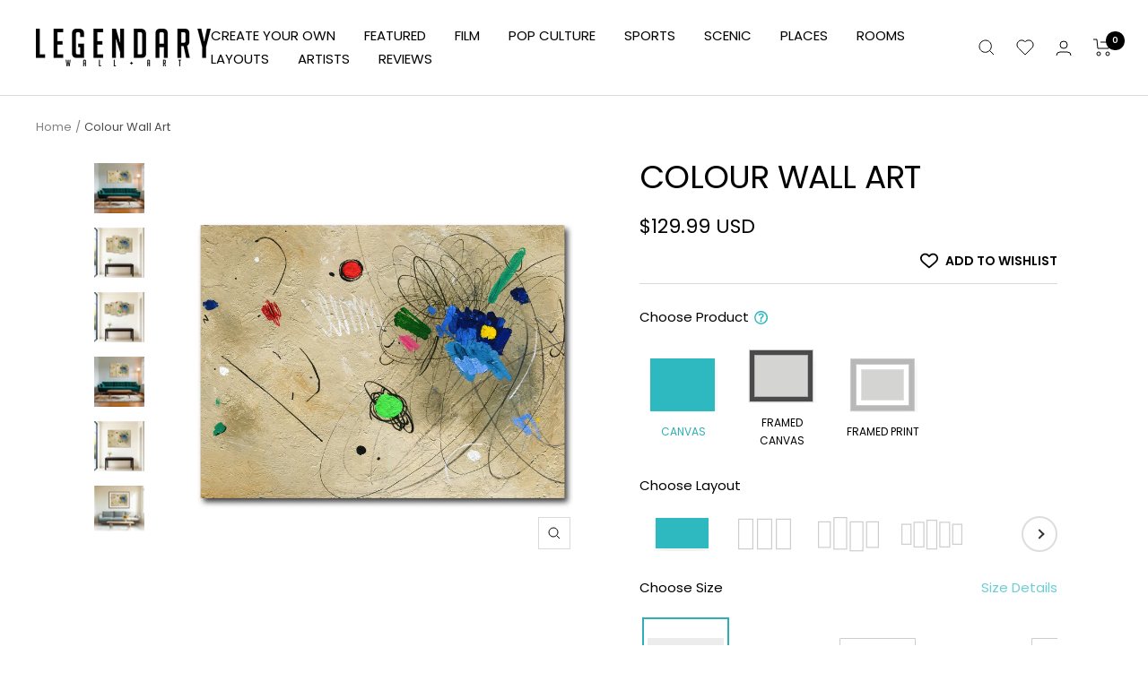

--- FILE ---
content_type: text/html; charset=UTF-8
request_url: https://player.vimeo.com/video/1093108784?background=1&badge=0&autopause=0&player_id=0&app_id=58479&autoplay=1&muted=1&loop=1
body_size: 6553
content:
<!DOCTYPE html>
<html lang="en">
<head>
  <meta charset="utf-8">
  <meta name="viewport" content="width=device-width,initial-scale=1,user-scalable=yes">
  
  <link rel="canonical" href="https://player.vimeo.com/video/1093108784">
  <meta name="googlebot" content="noindex,indexifembedded">
  
  
  <title>Legendary Wall Art - High Quality - Built To Last on Vimeo</title>
  <style>
      body, html, .player, .fallback {
          overflow: hidden;
          width: 100%;
          height: 100%;
          margin: 0;
          padding: 0;
      }
      .fallback {
          
              background-color: transparent;
          
      }
      .player.loading { opacity: 0; }
      .fallback iframe {
          position: fixed;
          left: 0;
          top: 0;
          width: 100%;
          height: 100%;
      }
  </style>
  <link rel="modulepreload" href="https://f.vimeocdn.com/p/4.46.25/js/player.module.js" crossorigin="anonymous">
  <link rel="modulepreload" href="https://f.vimeocdn.com/p/4.46.25/js/vendor.module.js" crossorigin="anonymous">
  <link rel="preload" href="https://f.vimeocdn.com/p/4.46.25/css/player.css" as="style">
</head>

<body role="presentation">


<div class="vp-placeholder">
    <style>
        .vp-placeholder,
        .vp-placeholder-thumb,
        .vp-placeholder-thumb::before,
        .vp-placeholder-thumb::after {
            position: absolute;
            top: 0;
            bottom: 0;
            left: 0;
            right: 0;
        }
        .vp-placeholder {
            visibility: hidden;
            width: 100%;
            max-height: 100%;
            height: calc(2160 / 3840 * 100vw);
            max-width: calc(3840 / 2160 * 100vh);
            margin: auto;
        }
        .vp-placeholder-carousel {
            display: none;
            background-color: #000;
            position: absolute;
            left: 0;
            right: 0;
            bottom: -60px;
            height: 60px;
        }
    </style>

    

    

    <div class="vp-placeholder-thumb"></div>
    <div class="vp-placeholder-carousel"></div>
    <script>function placeholderInit(t,h,d,s,n,o){var i=t.querySelector(".vp-placeholder"),v=t.querySelector(".vp-placeholder-thumb");if(h){var p=function(){try{return window.self!==window.top}catch(a){return!0}}(),w=200,y=415,r=60;if(!p&&window.innerWidth>=w&&window.innerWidth<y){i.style.bottom=r+"px",i.style.maxHeight="calc(100vh - "+r+"px)",i.style.maxWidth="calc("+n+" / "+o+" * (100vh - "+r+"px))";var f=t.querySelector(".vp-placeholder-carousel");f.style.display="block"}}if(d){var e=new Image;e.onload=function(){var a=n/o,c=e.width/e.height;if(c<=.95*a||c>=1.05*a){var l=i.getBoundingClientRect(),g=l.right-l.left,b=l.bottom-l.top,m=window.innerWidth/g*100,x=window.innerHeight/b*100;v.style.height="calc("+e.height+" / "+e.width+" * "+m+"vw)",v.style.maxWidth="calc("+e.width+" / "+e.height+" * "+x+"vh)"}i.style.visibility="visible"},e.src=s}else i.style.visibility="visible"}
</script>
    <script>placeholderInit(document,  false ,  false , "https://i.vimeocdn.com/video/2026433276-d60bb87fd2f5464c2a7a632bccac63782fa8e07c19160e3685e55673a32c3833-d?mw=80\u0026q=85",  3840 ,  2160 );</script>
</div>

<div id="player" class="player"></div>
<script>window.playerConfig = {"cdn_url":"https://f.vimeocdn.com","vimeo_api_url":"api.vimeo.com","request":{"files":{"dash":{"cdns":{"akfire_interconnect_quic":{"avc_url":"https://vod-adaptive-ak.vimeocdn.com/exp=1769375232~acl=%2F86a8d054-2857-4b21-beab-5a92b767a98a%2Fpsid%3D531b034a5ef443103df0f02fef76f03eaf4bff37519492d9a527367bad08f8cd%2F%2A~hmac=677e912798a087760bd4698c9d6822f4ea2a66bca76e9f9088a1f7d9ff2aa4ce/86a8d054-2857-4b21-beab-5a92b767a98a/psid=531b034a5ef443103df0f02fef76f03eaf4bff37519492d9a527367bad08f8cd/v2/playlist/av/primary/prot/cXNyPTE/playlist.json?omit=av1-hevc\u0026pathsig=8c953e4f~o_l96LtHIJixXSiLRKrRK9JHm8TdRB3ybclHyiPJk6o\u0026qsr=1\u0026r=dXM%3D\u0026rh=2TP0Id","origin":"gcs","url":"https://vod-adaptive-ak.vimeocdn.com/exp=1769375232~acl=%2F86a8d054-2857-4b21-beab-5a92b767a98a%2Fpsid%3D531b034a5ef443103df0f02fef76f03eaf4bff37519492d9a527367bad08f8cd%2F%2A~hmac=677e912798a087760bd4698c9d6822f4ea2a66bca76e9f9088a1f7d9ff2aa4ce/86a8d054-2857-4b21-beab-5a92b767a98a/psid=531b034a5ef443103df0f02fef76f03eaf4bff37519492d9a527367bad08f8cd/v2/playlist/av/primary/prot/cXNyPTE/playlist.json?pathsig=8c953e4f~o_l96LtHIJixXSiLRKrRK9JHm8TdRB3ybclHyiPJk6o\u0026qsr=1\u0026r=dXM%3D\u0026rh=2TP0Id"},"fastly_skyfire":{"avc_url":"https://skyfire.vimeocdn.com/1769375232-0x914568c013ba6a1323c8492f81917fcbd1a09d0c/86a8d054-2857-4b21-beab-5a92b767a98a/psid=531b034a5ef443103df0f02fef76f03eaf4bff37519492d9a527367bad08f8cd/v2/playlist/av/primary/prot/cXNyPTE/playlist.json?omit=av1-hevc\u0026pathsig=8c953e4f~o_l96LtHIJixXSiLRKrRK9JHm8TdRB3ybclHyiPJk6o\u0026qsr=1\u0026r=dXM%3D\u0026rh=2TP0Id","origin":"gcs","url":"https://skyfire.vimeocdn.com/1769375232-0x914568c013ba6a1323c8492f81917fcbd1a09d0c/86a8d054-2857-4b21-beab-5a92b767a98a/psid=531b034a5ef443103df0f02fef76f03eaf4bff37519492d9a527367bad08f8cd/v2/playlist/av/primary/prot/cXNyPTE/playlist.json?pathsig=8c953e4f~o_l96LtHIJixXSiLRKrRK9JHm8TdRB3ybclHyiPJk6o\u0026qsr=1\u0026r=dXM%3D\u0026rh=2TP0Id"}},"default_cdn":"akfire_interconnect_quic","separate_av":true,"streams":[{"profile":"c3347cdf-6c91-4ab3-8d56-737128e7a65f","id":"50e511e0-7fd9-43ce-b7b2-837dcfd94e63","fps":30,"quality":"360p"},{"profile":"dfa05c48-95b2-43be-be46-eee30eed3e98","id":"55e73d37-1a81-46b1-aed1-ff932ab108b2","fps":30,"quality":"2160p"},{"profile":"f3f6f5f0-2e6b-4e90-994e-842d1feeabc0","id":"d8e9b194-4844-4a37-b3b0-c1fe61ec55c7","fps":30,"quality":"720p"},{"profile":"5ff7441f-4973-4241-8c2e-976ef4a572b0","id":"e3be6a77-04ce-4452-9b02-82c1305e99d1","fps":30,"quality":"1080p"},{"profile":"d0b41bac-2bf2-4310-8113-df764d486192","id":"1390c06d-feec-405c-a987-ff02d1b12ab9","fps":30,"quality":"240p"},{"profile":"f9e4a5d7-8043-4af3-b231-641ca735a130","id":"6abf8729-5f8b-4986-b70f-55c89f1f1197","fps":30,"quality":"540p"},{"profile":"3df7c5aa-d9f3-4581-930f-f61ddf6e7738","id":"7412e119-275a-48c6-9cd1-45a67aae5292","fps":30,"quality":"1440p"}],"streams_avc":[{"profile":"3df7c5aa-d9f3-4581-930f-f61ddf6e7738","id":"7412e119-275a-48c6-9cd1-45a67aae5292","fps":30,"quality":"1440p"},{"profile":"c3347cdf-6c91-4ab3-8d56-737128e7a65f","id":"50e511e0-7fd9-43ce-b7b2-837dcfd94e63","fps":30,"quality":"360p"},{"profile":"dfa05c48-95b2-43be-be46-eee30eed3e98","id":"55e73d37-1a81-46b1-aed1-ff932ab108b2","fps":30,"quality":"2160p"},{"profile":"f3f6f5f0-2e6b-4e90-994e-842d1feeabc0","id":"d8e9b194-4844-4a37-b3b0-c1fe61ec55c7","fps":30,"quality":"720p"},{"profile":"5ff7441f-4973-4241-8c2e-976ef4a572b0","id":"e3be6a77-04ce-4452-9b02-82c1305e99d1","fps":30,"quality":"1080p"},{"profile":"d0b41bac-2bf2-4310-8113-df764d486192","id":"1390c06d-feec-405c-a987-ff02d1b12ab9","fps":30,"quality":"240p"},{"profile":"f9e4a5d7-8043-4af3-b231-641ca735a130","id":"6abf8729-5f8b-4986-b70f-55c89f1f1197","fps":30,"quality":"540p"}]},"hls":{"cdns":{"akfire_interconnect_quic":{"avc_url":"https://vod-adaptive-ak.vimeocdn.com/exp=1769375232~acl=%2F86a8d054-2857-4b21-beab-5a92b767a98a%2Fpsid%3D531b034a5ef443103df0f02fef76f03eaf4bff37519492d9a527367bad08f8cd%2F%2A~hmac=677e912798a087760bd4698c9d6822f4ea2a66bca76e9f9088a1f7d9ff2aa4ce/86a8d054-2857-4b21-beab-5a92b767a98a/psid=531b034a5ef443103df0f02fef76f03eaf4bff37519492d9a527367bad08f8cd/v2/playlist/av/primary/prot/cXNyPTE/playlist.m3u8?omit=av1-hevc-opus\u0026pathsig=8c953e4f~GJMP-shZC3FgtVB__LHRb-b8TOurDV52SdyRmGtc5dY\u0026qsr=1\u0026r=dXM%3D\u0026rh=2TP0Id\u0026sf=fmp4","origin":"gcs","url":"https://vod-adaptive-ak.vimeocdn.com/exp=1769375232~acl=%2F86a8d054-2857-4b21-beab-5a92b767a98a%2Fpsid%3D531b034a5ef443103df0f02fef76f03eaf4bff37519492d9a527367bad08f8cd%2F%2A~hmac=677e912798a087760bd4698c9d6822f4ea2a66bca76e9f9088a1f7d9ff2aa4ce/86a8d054-2857-4b21-beab-5a92b767a98a/psid=531b034a5ef443103df0f02fef76f03eaf4bff37519492d9a527367bad08f8cd/v2/playlist/av/primary/prot/cXNyPTE/playlist.m3u8?omit=opus\u0026pathsig=8c953e4f~GJMP-shZC3FgtVB__LHRb-b8TOurDV52SdyRmGtc5dY\u0026qsr=1\u0026r=dXM%3D\u0026rh=2TP0Id\u0026sf=fmp4"},"fastly_skyfire":{"avc_url":"https://skyfire.vimeocdn.com/1769375232-0x914568c013ba6a1323c8492f81917fcbd1a09d0c/86a8d054-2857-4b21-beab-5a92b767a98a/psid=531b034a5ef443103df0f02fef76f03eaf4bff37519492d9a527367bad08f8cd/v2/playlist/av/primary/prot/cXNyPTE/playlist.m3u8?omit=av1-hevc-opus\u0026pathsig=8c953e4f~GJMP-shZC3FgtVB__LHRb-b8TOurDV52SdyRmGtc5dY\u0026qsr=1\u0026r=dXM%3D\u0026rh=2TP0Id\u0026sf=fmp4","origin":"gcs","url":"https://skyfire.vimeocdn.com/1769375232-0x914568c013ba6a1323c8492f81917fcbd1a09d0c/86a8d054-2857-4b21-beab-5a92b767a98a/psid=531b034a5ef443103df0f02fef76f03eaf4bff37519492d9a527367bad08f8cd/v2/playlist/av/primary/prot/cXNyPTE/playlist.m3u8?omit=opus\u0026pathsig=8c953e4f~GJMP-shZC3FgtVB__LHRb-b8TOurDV52SdyRmGtc5dY\u0026qsr=1\u0026r=dXM%3D\u0026rh=2TP0Id\u0026sf=fmp4"}},"default_cdn":"akfire_interconnect_quic","separate_av":true}},"file_codecs":{"av1":[],"avc":["7412e119-275a-48c6-9cd1-45a67aae5292","50e511e0-7fd9-43ce-b7b2-837dcfd94e63","55e73d37-1a81-46b1-aed1-ff932ab108b2","d8e9b194-4844-4a37-b3b0-c1fe61ec55c7","e3be6a77-04ce-4452-9b02-82c1305e99d1","1390c06d-feec-405c-a987-ff02d1b12ab9","6abf8729-5f8b-4986-b70f-55c89f1f1197"],"hevc":{"dvh1":[],"hdr":[],"sdr":[]}},"lang":"en","referrer":"https://legendarywallart.net/products/colour","cookie_domain":".vimeo.com","signature":"a29f1a38c9b6056a127087112ebbcbac","timestamp":1769371632,"expires":3600,"thumb_preview":{"url":"https://videoapi-sprites.vimeocdn.com/video-sprites/image/961909e7-a75e-4a3c-870d-553e92ea09be.0.jpeg?ClientID=sulu\u0026Expires=1769373742\u0026Signature=7eb3f7d09bb40ef7feaafedeb62711b7becd3347","height":2640,"width":4686,"frame_height":240,"frame_width":426,"columns":11,"frames":120},"currency":"USD","session":"cf0b994961421533b43c2bf4f6d8e0459b845e061769371632","cookie":{"volume":1,"quality":null,"hd":0,"captions":null,"transcript":null,"captions_styles":{"color":null,"fontSize":null,"fontFamily":null,"fontOpacity":null,"bgOpacity":null,"windowColor":null,"windowOpacity":null,"bgColor":null,"edgeStyle":null},"audio_language":null,"audio_kind":null,"qoe_survey_vote":0},"build":{"backend":"31e9776","js":"4.46.25"},"urls":{"js":"https://f.vimeocdn.com/p/4.46.25/js/player.js","js_base":"https://f.vimeocdn.com/p/4.46.25/js","js_module":"https://f.vimeocdn.com/p/4.46.25/js/player.module.js","js_vendor_module":"https://f.vimeocdn.com/p/4.46.25/js/vendor.module.js","locales_js":{"de-DE":"https://f.vimeocdn.com/p/4.46.25/js/player.de-DE.js","en":"https://f.vimeocdn.com/p/4.46.25/js/player.js","es":"https://f.vimeocdn.com/p/4.46.25/js/player.es.js","fr-FR":"https://f.vimeocdn.com/p/4.46.25/js/player.fr-FR.js","ja-JP":"https://f.vimeocdn.com/p/4.46.25/js/player.ja-JP.js","ko-KR":"https://f.vimeocdn.com/p/4.46.25/js/player.ko-KR.js","pt-BR":"https://f.vimeocdn.com/p/4.46.25/js/player.pt-BR.js","zh-CN":"https://f.vimeocdn.com/p/4.46.25/js/player.zh-CN.js"},"ambisonics_js":"https://f.vimeocdn.com/p/external/ambisonics.min.js","barebone_js":"https://f.vimeocdn.com/p/4.46.25/js/barebone.js","chromeless_js":"https://f.vimeocdn.com/p/4.46.25/js/chromeless.js","three_js":"https://f.vimeocdn.com/p/external/three.rvimeo.min.js","vuid_js":"https://f.vimeocdn.com/js_opt/modules/utils/vuid.min.js","hive_sdk":"https://f.vimeocdn.com/p/external/hive-sdk.js","hive_interceptor":"https://f.vimeocdn.com/p/external/hive-interceptor.js","proxy":"https://player.vimeo.com/static/proxy.html","css":"https://f.vimeocdn.com/p/4.46.25/css/player.css","chromeless_css":"https://f.vimeocdn.com/p/4.46.25/css/chromeless.css","fresnel":"https://arclight.vimeo.com/add/player-stats","player_telemetry_url":"https://arclight.vimeo.com/player-events","telemetry_base":"https://lensflare.vimeo.com"},"flags":{"plays":1,"dnt":0,"autohide_controls":0,"preload_video":"metadata_on_hover","qoe_survey_forced":0,"ai_widget":0,"ecdn_delta_updates":0,"disable_mms":0,"check_clip_skipping_forward":0},"country":"US","client":{"ip":"18.117.164.247"},"ab_tests":{"cross_origin_texttracks":{"group":"variant","track":false,"data":null}},"atid":"2232923320.1769371632","ai_widget_signature":"cb28ee170a5fd8e77ccbffcaa1b5158aa11c6b3470a7f10f6ca963e5b7edfe5c_1769375232","config_refresh_url":"https://player.vimeo.com/video/1093108784/config/request?atid=2232923320.1769371632\u0026expires=3600\u0026referrer=https%3A%2F%2Flegendarywallart.net%2Fproducts%2Fcolour\u0026session=cf0b994961421533b43c2bf4f6d8e0459b845e061769371632\u0026signature=a29f1a38c9b6056a127087112ebbcbac\u0026time=1769371632\u0026v=1"},"player_url":"player.vimeo.com","video":{"id":1093108784,"title":"Legendary Wall Art - High Quality - Built To Last","width":3840,"height":2160,"duration":27,"url":"","share_url":"https://vimeo.com/1093108784","embed_code":"\u003ciframe title=\"vimeo-player\" src=\"https://player.vimeo.com/video/1093108784?h=6e231f13d1\" width=\"640\" height=\"360\" frameborder=\"0\" referrerpolicy=\"strict-origin-when-cross-origin\" allow=\"autoplay; fullscreen; picture-in-picture; clipboard-write; encrypted-media; web-share\"   allowfullscreen\u003e\u003c/iframe\u003e","default_to_hd":0,"privacy":"disable","embed_permission":"public","thumbnail_url":"https://i.vimeocdn.com/video/2026433276-d60bb87fd2f5464c2a7a632bccac63782fa8e07c19160e3685e55673a32c3833-d","owner":{"id":42071271,"name":"Blood Brothers Productions","img":"https://i.vimeocdn.com/portrait/55964016_60x60?subrect=113%2C117%2C389%2C393\u0026r=cover\u0026sig=7d61d0c5fd9126f733b434d86bddadb80c963cdfeeec76d7ba66d6abe91f6e73\u0026v=1\u0026region=us","img_2x":"https://i.vimeocdn.com/portrait/55964016_60x60?subrect=113%2C117%2C389%2C393\u0026r=cover\u0026sig=7d61d0c5fd9126f733b434d86bddadb80c963cdfeeec76d7ba66d6abe91f6e73\u0026v=1\u0026region=us","url":"https://vimeo.com/bbros","account_type":"pro"},"spatial":0,"live_event":null,"version":{"current":null,"available":[{"id":1031867119,"file_id":3908699758,"is_current":true},{"id":1031794026,"file_id":3908626689,"is_current":false}]},"unlisted_hash":null,"rating":{"id":3},"fps":30,"bypass_token":"eyJ0eXAiOiJKV1QiLCJhbGciOiJIUzI1NiJ9.eyJjbGlwX2lkIjoxMDkzMTA4Nzg0LCJleHAiOjE3NjkzNzUyODB9.skoEzpPjb-QpiYqoj0tsb78cx7ffD2QmJ9Wi8WAN1VM","channel_layout":"stereo","ai":0,"locale":""},"user":{"id":0,"team_id":0,"team_origin_user_id":0,"account_type":"none","liked":0,"watch_later":0,"owner":0,"mod":0,"logged_in":0,"private_mode_enabled":0,"vimeo_api_client_token":"eyJhbGciOiJIUzI1NiIsInR5cCI6IkpXVCJ9.eyJzZXNzaW9uX2lkIjoiY2YwYjk5NDk2MTQyMTUzM2I0M2MyYmY0ZjZkOGUwNDU5Yjg0NWUwNjE3NjkzNzE2MzIiLCJleHAiOjE3NjkzNzUyMzIsImFwcF9pZCI6MTE4MzU5LCJzY29wZXMiOiJwdWJsaWMgc3RhdHMifQ.krmD-LxWdAWrR8mvSSjOMZU2BqLjBWkFWjIO_cJKFyg"},"view":1,"vimeo_url":"vimeo.com","embed":{"audio_track":"","autoplay":1,"autopause":0,"dnt":0,"editor":0,"keyboard":1,"log_plays":1,"loop":1,"muted":1,"on_site":0,"texttrack":"","transparent":1,"outro":"videos","playsinline":1,"quality":null,"player_id":"0","api":null,"app_id":"58479","color":"00adef","color_one":"000000","color_two":"00adef","color_three":"ffffff","color_four":"000000","context":"embed.main","settings":{"auto_pip":1,"badge":0,"byline":0,"collections":0,"color":0,"force_color_one":0,"force_color_two":0,"force_color_three":0,"force_color_four":0,"embed":0,"fullscreen":0,"like":0,"logo":0,"playbar":0,"portrait":0,"pip":0,"share":0,"spatial_compass":0,"spatial_label":0,"speed":0,"title":0,"volume":0,"background":1,"watch_later":0,"watch_full_video":1,"controls":0,"airplay":0,"audio_tracks":0,"chapters":0,"chromecast":0,"cc":0,"transcript":0,"quality":0,"play_button_position":0,"ask_ai":0,"skipping_forward":0,"debug_payload_collection_policy":"default"},"create_interactive":{"has_create_interactive":false,"viddata_url":""},"min_quality":null,"max_quality":null,"initial_quality":null,"prefer_mms":1}}</script>
<script>const fullscreenSupported="exitFullscreen"in document||"webkitExitFullscreen"in document||"webkitCancelFullScreen"in document||"mozCancelFullScreen"in document||"msExitFullscreen"in document||"webkitEnterFullScreen"in document.createElement("video");var isIE=checkIE(window.navigator.userAgent),incompatibleBrowser=!fullscreenSupported||isIE;window.noModuleLoading=!1,window.dynamicImportSupported=!1,window.cssLayersSupported=typeof CSSLayerBlockRule<"u",window.isInIFrame=function(){try{return window.self!==window.top}catch(e){return!0}}(),!window.isInIFrame&&/twitter/i.test(navigator.userAgent)&&window.playerConfig.video.url&&(window.location=window.playerConfig.video.url),window.playerConfig.request.lang&&document.documentElement.setAttribute("lang",window.playerConfig.request.lang),window.loadScript=function(e){var n=document.getElementsByTagName("script")[0];n&&n.parentNode?n.parentNode.insertBefore(e,n):document.head.appendChild(e)},window.loadVUID=function(){if(!window.playerConfig.request.flags.dnt&&!window.playerConfig.embed.dnt){window._vuid=[["pid",window.playerConfig.request.session]];var e=document.createElement("script");e.async=!0,e.src=window.playerConfig.request.urls.vuid_js,window.loadScript(e)}},window.loadCSS=function(e,n){var i={cssDone:!1,startTime:new Date().getTime(),link:e.createElement("link")};return i.link.rel="stylesheet",i.link.href=n,e.getElementsByTagName("head")[0].appendChild(i.link),i.link.onload=function(){i.cssDone=!0},i},window.loadLegacyJS=function(e,n){if(incompatibleBrowser){var i=e.querySelector(".vp-placeholder");i&&i.parentNode&&i.parentNode.removeChild(i);let a=`/video/${window.playerConfig.video.id}/fallback`;window.playerConfig.request.referrer&&(a+=`?referrer=${window.playerConfig.request.referrer}`),n.innerHTML=`<div class="fallback"><iframe title="unsupported message" src="${a}" frameborder="0"></iframe></div>`}else{n.className="player loading";var t=window.loadCSS(e,window.playerConfig.request.urls.css),r=e.createElement("script"),o=!1;r.src=window.playerConfig.request.urls.js,window.loadScript(r),r["onreadystatechange"in r?"onreadystatechange":"onload"]=function(){!o&&(!this.readyState||this.readyState==="loaded"||this.readyState==="complete")&&(o=!0,playerObject=new VimeoPlayer(n,window.playerConfig,t.cssDone||{link:t.link,startTime:t.startTime}))},window.loadVUID()}};function checkIE(e){e=e&&e.toLowerCase?e.toLowerCase():"";function n(r){return r=r.toLowerCase(),new RegExp(r).test(e);return browserRegEx}var i=n("msie")?parseFloat(e.replace(/^.*msie (\d+).*$/,"$1")):!1,t=n("trident")?parseFloat(e.replace(/^.*trident\/(\d+)\.(\d+).*$/,"$1.$2"))+4:!1;return i||t}
</script>
<script nomodule>
  window.noModuleLoading = true;
  var playerEl = document.getElementById('player');
  window.loadLegacyJS(document, playerEl);
</script>
<script type="module">try{import("").catch(()=>{})}catch(t){}window.dynamicImportSupported=!0;
</script>
<script type="module">if(!window.dynamicImportSupported||!window.cssLayersSupported){if(!window.noModuleLoading){window.noModuleLoading=!0;var playerEl=document.getElementById("player");window.loadLegacyJS(document,playerEl)}var moduleScriptLoader=document.getElementById("js-module-block");moduleScriptLoader&&moduleScriptLoader.parentElement.removeChild(moduleScriptLoader)}
</script>
<script type="module" id="js-module-block">if(!window.noModuleLoading&&window.dynamicImportSupported&&window.cssLayersSupported){const n=document.getElementById("player"),e=window.loadCSS(document,window.playerConfig.request.urls.css);import(window.playerConfig.request.urls.js_module).then(function(o){new o.VimeoPlayer(n,window.playerConfig,e.cssDone||{link:e.link,startTime:e.startTime}),window.loadVUID()}).catch(function(o){throw/TypeError:[A-z ]+import[A-z ]+module/gi.test(o)&&window.loadLegacyJS(document,n),o})}
</script>

<script type="application/ld+json">{"embedUrl":"https://player.vimeo.com/video/1093108784?h=6e231f13d1","thumbnailUrl":"https://i.vimeocdn.com/video/2026433276-d60bb87fd2f5464c2a7a632bccac63782fa8e07c19160e3685e55673a32c3833-d?f=webp","name":"Legendary Wall Art - High Quality - Built To Last","description":"https://legendarywallart.net","duration":"PT27S","uploadDate":"2025-06-13T09:48:06-04:00","@context":"https://schema.org/","@type":"VideoObject"}</script>

</body>
</html>


--- FILE ---
content_type: text/javascript
request_url: https://trackifyx.redretarget.com/pull/lootlair.myshopify.com/snapchathook.js
body_size: 29734
content:
const tfx_shop_settings_snapchat = {"shop_id":15608,"shop":"lootlair.myshopify.com","plan":"shopify_plus","tfx_plan":{"optin":false,"popular":false,"price":29.95,"isPlanAvailable":true,"defaultAnnualPlanDiscount":20,"ui":{"color":"#244195","border":"#4a609e"},"limits":{"pixels":3,"Server-Side API":"Purchase events","Niche Tracking Tags":"Unlimited","analytics":"1 Month","Auto Catalog Feed":"","Feed Options":"Basic","FB Audience Builder":"Basic","Report Variants":"","Advanced Matching":"","Report Microdata":"","Value Reporting":"","Price Value Reporting":"","InitiateCheckout Button Click":"","attribution":"limited","CCPA":"","Tracking Consent Api":"","Event To Fire":"","Enable IOS14 Suppression":"","Enable SS for pending status":"","catalogs":100}},"tfx_planName":"business","currency":"USD","debug":false,"baseURL":"https://trackifyx.redretarget.com","pixels":[],"orders":[],"logging":true,"proxy":"a/tfx","user_agent":"Symfony","user_ip":"76.92.23.20","hasWebpixelUrl":false,"services_blocked":0,"id":316,"enabled":true,"snapchat_enabled":true,"tiktok_enabled":true,"report_variants":false,"advance_matching":true,"microdata":true,"value_reporting":false,"reporting_percentage":100,"time_on_site":false,"ccpa":"geo","tracking_consent_api":"ignore","enable_ssevents_for_pending":false,"is_attr_active":true,"skip_recurring_order_status":false,"pos_order":false,"onlyss":false,"enable_custom_events":false,"pixel_delay":"0","pixel_monitoring_enabled":0,"pixel_monitoring_channel":"both","pixel_monitoring_threshold_hours":2,"orders_purchase":false,"ocu_ss_api":0,"shopify_pixel":false,"contents":true,"atc_click":true,"ic_switch":true,"FB_active_events":{"server":{"Search":true,"PageView":false,"Purchase":true,"AddToCart":true,"ViewContent":true,"AddPaymentInfo":true,"InitiateCheckout":true},"browser":{"Search":true,"PageView":true,"Purchase":true,"AddToCart":true,"ViewContent":true,"AddPaymentInfo":true,"InitiateCheckout":true}},"TT_active_events":{"server":{"Search":true,"PageView":false,"Purchase":true,"AddToCart":true,"ViewContent":true,"AddPaymentInfo":true,"InitiateCheckout":true},"browser":{"Search":true,"PageView":true,"Purchase":true,"AddToCart":true,"ViewContent":true,"AddPaymentInfo":true,"InitiateCheckout":true}},"SC_active_events":{"server":{"Search":true,"PageView":false,"Purchase":true,"AddToCart":true,"ViewContent":true,"AddPaymentInfo":true,"InitiateCheckout":true},"browser":{"Search":true,"PageView":true,"Purchase":true,"AddToCart":true,"ViewContent":true,"AddPaymentInfo":true,"InitiateCheckout":true}},"livetraffic_start_timestamp":0}; /*! For license information please see snapchathook.min.js.LICENSE.txt */
(()=>{"use strict";function t(t,e){var n="undefined"!=typeof Symbol&&t[Symbol.iterator]||t["@@iterator"];if(!n){if(Array.isArray(t)||(n=i(t))||e&&t&&"number"==typeof t.length){n&&(t=n);var o=0,a=function(){};return{s:a,n:function(){return o>=t.length?{done:!0}:{done:!1,value:t[o++]}},e:function(t){throw t},f:a}}throw new TypeError("Invalid attempt to iterate non-iterable instance.\nIn order to be iterable, non-array objects must have a [Symbol.iterator]() method.")}var r,c=!0,s=!1;return{s:function(){n=n.call(t)},n:function(){var t=n.next();return c=t.done,t},e:function(t){s=!0,r=t},f:function(){try{c||null==n.return||n.return()}finally{if(s)throw r}}}}function e(t){return e="function"==typeof Symbol&&"symbol"==typeof Symbol.iterator?function(t){return typeof t}:function(t){return t&&"function"==typeof Symbol&&t.constructor===Symbol&&t!==Symbol.prototype?"symbol":typeof t},e(t)}function n(){n=function(){return o};var t,o={},i=Object.prototype,a=i.hasOwnProperty,r=Object.defineProperty||function(t,e,n){t[e]=n.value},c="function"==typeof Symbol?Symbol:{},s=c.iterator||"@@iterator",u=c.asyncIterator||"@@asyncIterator",l=c.toStringTag||"@@toStringTag";function d(t,e,n){return Object.defineProperty(t,e,{value:n,enumerable:!0,configurable:!0,writable:!0}),t[e]}try{d({},"")}catch(t){d=function(t,e,n){return t[e]=n}}function h(t,e,n,o){var i=e&&e.prototype instanceof y?e:y,a=Object.create(i.prototype),c=new F(o||[]);return r(a,"_invoke",{value:L(t,n,c)}),a}function p(t,e,n){try{return{type:"normal",arg:t.call(e,n)}}catch(t){return{type:"throw",arg:t}}}o.wrap=h;var f="suspendedStart",g="suspendedYield",v="executing",m="completed",_={};function y(){}function k(){}function w(){}var C={};d(C,s,(function(){return this}));var E=Object.getPrototypeOf,b=E&&E(E(A([])));b&&b!==i&&a.call(b,s)&&(C=b);var S=w.prototype=y.prototype=Object.create(C);function T(t){["next","throw","return"].forEach((function(e){d(t,e,(function(t){return this._invoke(e,t)}))}))}function P(t,n){function o(i,r,c,s){var u=p(t[i],t,r);if("throw"!==u.type){var l=u.arg,d=l.value;return d&&"object"==e(d)&&a.call(d,"__await")?n.resolve(d.__await).then((function(t){o("next",t,c,s)}),(function(t){o("throw",t,c,s)})):n.resolve(d).then((function(t){l.value=t,c(l)}),(function(t){return o("throw",t,c,s)}))}s(u.arg)}var i;r(this,"_invoke",{value:function(t,e){function a(){return new n((function(n,i){o(t,e,n,i)}))}return i=i?i.then(a,a):a()}})}function L(e,n,o){var i=f;return function(a,r){if(i===v)throw Error("Generator is already running");if(i===m){if("throw"===a)throw r;return{value:t,done:!0}}for(o.method=a,o.arg=r;;){var c=o.delegate;if(c){var s=x(c,o);if(s){if(s===_)continue;return s}}if("next"===o.method)o.sent=o._sent=o.arg;else if("throw"===o.method){if(i===f)throw i=m,o.arg;o.dispatchException(o.arg)}else"return"===o.method&&o.abrupt("return",o.arg);i=v;var u=p(e,n,o);if("normal"===u.type){if(i=o.done?m:g,u.arg===_)continue;return{value:u.arg,done:o.done}}"throw"===u.type&&(i=m,o.method="throw",o.arg=u.arg)}}}function x(e,n){var o=n.method,i=e.iterator[o];if(i===t)return n.delegate=null,"throw"===o&&e.iterator.return&&(n.method="return",n.arg=t,x(e,n),"throw"===n.method)||"return"!==o&&(n.method="throw",n.arg=new TypeError("The iterator does not provide a '"+o+"' method")),_;var a=p(i,e.iterator,n.arg);if("throw"===a.type)return n.method="throw",n.arg=a.arg,n.delegate=null,_;var r=a.arg;return r?r.done?(n[e.resultName]=r.value,n.next=e.nextLoc,"return"!==n.method&&(n.method="next",n.arg=t),n.delegate=null,_):r:(n.method="throw",n.arg=new TypeError("iterator result is not an object"),n.delegate=null,_)}function O(t){var e={tryLoc:t[0]};1 in t&&(e.catchLoc=t[1]),2 in t&&(e.finallyLoc=t[2],e.afterLoc=t[3]),this.tryEntries.push(e)}function I(t){var e=t.completion||{};e.type="normal",delete e.arg,t.completion=e}function F(t){this.tryEntries=[{tryLoc:"root"}],t.forEach(O,this),this.reset(!0)}function A(n){if(n||""===n){var o=n[s];if(o)return o.call(n);if("function"==typeof n.next)return n;if(!isNaN(n.length)){var i=-1,r=function e(){for(;++i<n.length;)if(a.call(n,i))return e.value=n[i],e.done=!1,e;return e.value=t,e.done=!0,e};return r.next=r}}throw new TypeError(e(n)+" is not iterable")}return k.prototype=w,r(S,"constructor",{value:w,configurable:!0}),r(w,"constructor",{value:k,configurable:!0}),k.displayName=d(w,l,"GeneratorFunction"),o.isGeneratorFunction=function(t){var e="function"==typeof t&&t.constructor;return!!e&&(e===k||"GeneratorFunction"===(e.displayName||e.name))},o.mark=function(t){return Object.setPrototypeOf?Object.setPrototypeOf(t,w):(t.__proto__=w,d(t,l,"GeneratorFunction")),t.prototype=Object.create(S),t},o.awrap=function(t){return{__await:t}},T(P.prototype),d(P.prototype,u,(function(){return this})),o.AsyncIterator=P,o.async=function(t,e,n,i,a){void 0===a&&(a=Promise);var r=new P(h(t,e,n,i),a);return o.isGeneratorFunction(e)?r:r.next().then((function(t){return t.done?t.value:r.next()}))},T(S),d(S,l,"Generator"),d(S,s,(function(){return this})),d(S,"toString",(function(){return"[object Generator]"})),o.keys=function(t){var e=Object(t),n=[];for(var o in e)n.push(o);return n.reverse(),function t(){for(;n.length;){var o=n.pop();if(o in e)return t.value=o,t.done=!1,t}return t.done=!0,t}},o.values=A,F.prototype={constructor:F,reset:function(e){if(this.prev=0,this.next=0,this.sent=this._sent=t,this.done=!1,this.delegate=null,this.method="next",this.arg=t,this.tryEntries.forEach(I),!e)for(var n in this)"t"===n.charAt(0)&&a.call(this,n)&&!isNaN(+n.slice(1))&&(this[n]=t)},stop:function(){this.done=!0;var t=this.tryEntries[0].completion;if("throw"===t.type)throw t.arg;return this.rval},dispatchException:function(e){if(this.done)throw e;var n=this;function o(o,i){return c.type="throw",c.arg=e,n.next=o,i&&(n.method="next",n.arg=t),!!i}for(var i=this.tryEntries.length-1;i>=0;--i){var r=this.tryEntries[i],c=r.completion;if("root"===r.tryLoc)return o("end");if(r.tryLoc<=this.prev){var s=a.call(r,"catchLoc"),u=a.call(r,"finallyLoc");if(s&&u){if(this.prev<r.catchLoc)return o(r.catchLoc,!0);if(this.prev<r.finallyLoc)return o(r.finallyLoc)}else if(s){if(this.prev<r.catchLoc)return o(r.catchLoc,!0)}else{if(!u)throw Error("try statement without catch or finally");if(this.prev<r.finallyLoc)return o(r.finallyLoc)}}}},abrupt:function(t,e){for(var n=this.tryEntries.length-1;n>=0;--n){var o=this.tryEntries[n];if(o.tryLoc<=this.prev&&a.call(o,"finallyLoc")&&this.prev<o.finallyLoc){var i=o;break}}i&&("break"===t||"continue"===t)&&i.tryLoc<=e&&e<=i.finallyLoc&&(i=null);var r=i?i.completion:{};return r.type=t,r.arg=e,i?(this.method="next",this.next=i.finallyLoc,_):this.complete(r)},complete:function(t,e){if("throw"===t.type)throw t.arg;return"break"===t.type||"continue"===t.type?this.next=t.arg:"return"===t.type?(this.rval=this.arg=t.arg,this.method="return",this.next="end"):"normal"===t.type&&e&&(this.next=e),_},finish:function(t){for(var e=this.tryEntries.length-1;e>=0;--e){var n=this.tryEntries[e];if(n.finallyLoc===t)return this.complete(n.completion,n.afterLoc),I(n),_}},catch:function(t){for(var e=this.tryEntries.length-1;e>=0;--e){var n=this.tryEntries[e];if(n.tryLoc===t){var o=n.completion;if("throw"===o.type){var i=o.arg;I(n)}return i}}throw Error("illegal catch attempt")},delegateYield:function(e,n,o){return this.delegate={iterator:A(e),resultName:n,nextLoc:o},"next"===this.method&&(this.arg=t),_}},o}function o(t){return function(t){if(Array.isArray(t))return a(t)}(t)||function(t){if("undefined"!=typeof Symbol&&null!=t[Symbol.iterator]||null!=t["@@iterator"])return Array.from(t)}(t)||i(t)||function(){throw new TypeError("Invalid attempt to spread non-iterable instance.\nIn order to be iterable, non-array objects must have a [Symbol.iterator]() method.")}()}function i(t,e){if(t){if("string"==typeof t)return a(t,e);var n={}.toString.call(t).slice(8,-1);return"Object"===n&&t.constructor&&(n=t.constructor.name),"Map"===n||"Set"===n?Array.from(t):"Arguments"===n||/^(?:Ui|I)nt(?:8|16|32)(?:Clamped)?Array$/.test(n)?a(t,e):void 0}}function a(t,e){(null==e||e>t.length)&&(e=t.length);for(var n=0,o=Array(e);n<e;n++)o[n]=t[n];return o}function r(t,e){for(var n=0;n<e.length;n++){var o=e[n];o.enumerable=o.enumerable||!1,o.configurable=!0,"value"in o&&(o.writable=!0),Object.defineProperty(t,l(o.key),o)}}function c(t,e){var n=Object.keys(t);if(Object.getOwnPropertySymbols){var o=Object.getOwnPropertySymbols(t);e&&(o=o.filter((function(e){return Object.getOwnPropertyDescriptor(t,e).enumerable}))),n.push.apply(n,o)}return n}function s(t){for(var e=1;e<arguments.length;e++){var n=null!=arguments[e]?arguments[e]:{};e%2?c(Object(n),!0).forEach((function(e){u(t,e,n[e])})):Object.getOwnPropertyDescriptors?Object.defineProperties(t,Object.getOwnPropertyDescriptors(n)):c(Object(n)).forEach((function(e){Object.defineProperty(t,e,Object.getOwnPropertyDescriptor(n,e))}))}return t}function u(t,e,n){return(e=l(e))in t?Object.defineProperty(t,e,{value:n,enumerable:!0,configurable:!0,writable:!0}):t[e]=n,t}function l(t){var n=function(t,n){if("object"!=e(t)||!t)return t;var o=t[Symbol.toPrimitive];if(void 0!==o){var i=o.call(t,n||"default");if("object"!=e(i))return i;throw new TypeError("@@toPrimitive must return a primitive value.")}return("string"===n?String:Number)(t)}(t,"string");return"symbol"==e(n)?n:n+""}function d(t,e,n,o,i,a,r){try{var c=t[a](r),s=c.value}catch(t){return void n(t)}c.done?e(s):Promise.resolve(s).then(o,i)}function h(t){return function(){var e=this,n=arguments;return new Promise((function(o,i){var a=t.apply(e,n);function r(t){d(a,o,i,r,c,"next",t)}function c(t){d(a,o,i,r,c,"throw",t)}r(void 0)}))}}var p="PAGE_VIEW",f="VIEW_CONTENT",g="ADD_CART",v="PURCHASE",m="START_CHECKOUT",_="CustomizeProduct",y="Lead",k="AddShippingInfo",w="ADD_BILLING",C="TrackifyXRetarget",E="Products",b="Orders",S="Collections",T="Cart",P="Checkout",L="ThankYou",x="UpSellPage",O="OCUThankYou",I="Search",F="ZipifyPage",A="GemProductPage",N="PageFly",U="Shogun",D="CartHookCheckout",R="CartHookThankYou",X="CartHookUpSellPage",j="CartHookDownSellPage",q="CartHookPage",J="BetterCartCheckout",H="BetterCartCheckoutOffer",z="BetterCartCheckoutThankYou",B="webpixelSCEventsFire",V="legacySCEventsFire",M=10;function G(t){var e=Number((null==t?void 0:t.livetraffic_start_timestamp)||0);if(!e)return!1;var n=Date.now(),o=1e3*e;return n-o>=0&&n-o<=9e5}function Z(t,e,n,o,i){try{if(!n)return}catch(t){}}function Q(){var t=window.snapchattrackify;return t&&t.browser&&t.browser.localStorage?t.browser.localStorage:window.localStorage}function W(t){return Y.apply(this,arguments)}function Y(){return(Y=h(n().mark((function t(e){var o,i,a,r,c,s;return n().wrap((function(t){for(;;)switch(t.prev=t.next){case 0:return t.prev=0,o=Q(),t.next=4,o.getItem(B);case 4:if(t.t0=t.sent,t.t0){t.next=7;break}t.t0="{}";case 7:if(i=t.t0,a=JSON.parse(i),(r=a[e])&&void 0!==r.ts){t.next=12;break}return t.abrupt("return",!1);case 12:if(c=Number(r.ts),Number.isFinite(c)&&!(c<=0)){t.next=15;break}return t.abrupt("return",!1);case 15:if(s=Math.floor(Date.now()/1e3),!(s-c<=M)){t.next=19;break}return t.abrupt("return",!0);case 19:return t.prev=19,delete a[e],t.next=23,o.setItem(B,JSON.stringify(a));case 23:t.next=27;break;case 25:t.prev=25,t.t1=t.catch(19);case 27:return t.abrupt("return",!1);case 30:return t.prev=30,t.t2=t.catch(0),console.warn("[Trackify Legacy] Failed to read webpixelFBEventsFire",t.t2),t.abrupt("return",!1);case 34:case"end":return t.stop()}}),t,null,[[0,30],[19,25]])})))).apply(this,arguments)}function $(t){return K.apply(this,arguments)}function K(){return(K=h(n().mark((function t(e){var o,i,a;return n().wrap((function(t){for(;;)switch(t.prev=t.next){case 0:return t.prev=0,o=Q(),t.next=4,o.getItem(V);case 4:if(t.t0=t.sent,t.t0){t.next=7;break}t.t0="{}";case 7:return i=t.t0,(a=JSON.parse(i))[e]={ts:Math.floor(Date.now()/1e3)},t.next=12,o.setItem(V,JSON.stringify(a));case 12:t.next=17;break;case 14:t.prev=14,t.t1=t.catch(0),console.warn("[Trackify Legacy] Failed to write legacyFBEventsFire",t.t1);case 17:case"end":return t.stop()}}),t,null,[[0,14]])})))).apply(this,arguments)}function tt(t){var e=null;return window.location.href.indexOf(t)>-1&&window.location.href.replace(/[?&]+([^=&]+)=([^&]*)/gi,(function(t,n,o){e=o})),e}function et(t,e){var n=arguments.length>2&&void 0!==arguments[2]?arguments[2]:{};(n=s({path:"/",SameSite:"Strict"},n)).expires&&n.expires.toUTCString&&(n.expires=n.expires.toUTCString());var o=encodeURIComponent(t)+"="+encodeURIComponent(e);for(var i in n){o+="; "+i;var a=n[i];!0!==a&&(o+="="+a)}document.cookie=o}function nt(t){var e=document.cookie.match(new RegExp("(?:^|; )"+t.replace(/([\.$?*|{}\(\)\[\]\\\/\+^])/g,"\\$1")+"=([^;]*)"));return e?decodeURIComponent(e[1]):null}function ot(t){et(t,"",{"max-age":-1})}function it(t,e){for(var n=e.split("."),o=0,i=n.length;o<i;o++){if(!t||!t[n[o]])return!1;t=t[n[o]]}return!0}function at(t,e){for(var n=e.split("."),o=0,i=n.length;o<i;o++){if(!t||!t[n[o]])return null;t=t[n[o]]}return t}function rt(t){var e=arguments.length>1&&void 0!==arguments[1]?arguments[1]:{};return new Promise((function(n,o){var i=new XMLHttpRequest;i.open(e.method||"GET",t),e.headers&&Object.keys(e.headers).forEach((function(t){i.setRequestHeader(t,e.headers[t])})),i.onload=function(){i.status>=200&&i.status<300?n(i.response):o(i.statusText)},i.onerror=function(){return o(i.statusText)},i.send(e.body)}))}function ct(){var t=(new Date).toLocaleString("en-US",{timeZone:"America/New_York"}),e=new Date(t),n=e.toDateString().split(" "),o=["Sunday","Monday","Tuesday","Wednesday","Thursday","Friday","Saturday"][e.getDay()];return n[1]+"_"+e.getDate()+"_"+e.getFullYear()+"_"+o+"_Hour_"+e.getHours()}function st(t){return"string"!=typeof t?"":t.charAt(0).toUpperCase()+t.slice(1)}function ut(t,e,n){e.split(" ").forEach((function(e){return t.addEventListener(e,n,!1)}))}function lt(t,e,n){document.querySelector(t)||e<=0?n(document.querySelector(t)):window.setTimeout((function(){lt(t,--e,n)}),250)}function dt(t,e,n){document.querySelectorAll(t)||e<=0?n(document.querySelectorAll(t)):window.setTimeout((function(){dt(t,--e,n)}),250)}var ht=function(){return i=function t(){!function(t,e){if(!(t instanceof e))throw new TypeError("Cannot call a class as a function")}(this,t),this.backendURL="https://trackifyx.redretarget.com",this.uniqueId="_"+Math.random().toString(36).substr(2,9),this.shopName=null,this.shopHost="",this.shop=null,this.isZipifyTagsCollectionsLoaded=!1,this.isLogingZipifyTagsCollections=!1,this.zipifyProductsTagsCollections=[],this.collections=[],this.tags=[],this.pixels=[],this.initializedPixels=[],this.page=null,this.product=null,this.cart=null,this.checkout=null,this.isTriggeredByState=!1,this.isLoadingProduct=!1,this.isAddingToCart=!1,this.isFetchingShop=!1,this.isFetchingCart=!1,this.user=this.saveEmptyUser(),this.maxAttemps=150,this.debug=!0,this.eventPrefix="",this.timeOnPage=0,this.reloadCartAttemps=5,this.timeOnSite=parseInt(localStorage.getItem("TFX_TIME_ON_SITE")||0),this.isLoaded=!1,this.productIds=[],this.pixelEvent=!0,this.advanceMatching=!0,this.isIOS14=!1,this.viewCategoryEventFire=!0,this.viewContentEventFire=!0,this.viewCartEventFire=!1,this.pageViewEventFire=!0,this.customizeProductEventFire=!0,this.addToCartEventFire=!0,this.initiateCheckoutEventFire=!0,this.addPaymentLeadEventFire=!0,this.addShippingInfoEventFire=!0,this.addPaymentInfoEventFire=!0,this.purchaseEventFire=!0,this.addToWishlistEventFire=!0,this.searchEventFire=!0,this.contactEventFire=!0,this.timerEventFire=!0,this.isScriptInIframe=window.self!==window.top,this.upsellInCartOnce=!0,this.incartForms=0,this.isBetterCart=!1,this.isPageFlyPage=!1,this.isShogunPage=!1,this.interCartEvents=[],this.interCartEvent=null,this.triggerQueue(),this.triggerATCQueue(),this.iscategoryswatchloaded=0,this.client_ip_address={},this.is_client_ip_address_loaded=!1,this.reinitializedOnce=!1},a=[{key:"reset",value:function(){this.tags=[],this.collections=[],this.page=null,this.product=null,this.maxAttemps=150}},{key:"init",value:function(){var t=this,e=window.location.href;e=e.replace("https://",""),!this.is_client_ip_address_loaded&&(e.includes("/products/")||e.includes("/cart")||e.includes("/thank_you")||e.includes("/checkouts/"))&&(this.is_client_ip_address_loaded=!0,this.getipInfo()),this.isResourcesLoaded()?(void 0===this.shop.snapchat_enabled&&(this.shop.snapchat_enabled=!0),this.shop.snapchat_enabled&&0===this.shop.services_blocked?(this.loadIOSDeviceVersions(),this.setup(),window.trackify.browser&&(this.browser=window.trackify.browser)):this.consoleLog("This shop is disabled")):(150===this.maxAttemps&&this.load(),setTimeout((function(){if(--t.maxAttemps<=0){var e=t.getFailMessage();t.consoleLog(e),t.consoleLog(t)}else t.load(),t.loadIOSDeviceVersions(),t.init()}),30))}},{key:"getipInfo",value:function(){}},{key:"initTrackingConsent",value:function(){var t=this;if(t.consoleLog("init tracking function is called"),at(window,"Shopify.loadFeatures"))t.consoleLog("Shopify.loadFeatures property loaded"),window.Shopify.loadFeatures([{name:"consent-tracking-api",version:"0.1"}],(function(e){if(e)throw t.consoleLog(e,"Shopify.loadFeatures property error"),e;t.initCookieBanner()}));else{if(t.consoleLog("Shopify.loadFeatures property not loaded"),!localStorage.getItem("TFX_CONSENT"))return;t.consoleLog("TFX Consent available");var e=JSON.parse(localStorage.getItem("TFX_CONSENT")),n=e.userCanBeTracked,o=e.userTrackingConsent;if(t.consoleLog(' tracking consent response : User Can Be Tracked "'.concat(n,'"')),t.consoleLog(' tracking consent response : Get Tracking consent "'.concat(o,'"')),!n&&"no_interaction"===o||"no"===o)switch(this.shop.tracking_consent_api){case"all":this.pixelEvent=!1,t.consoleLog("Pixel Is blocked because tracking consent is not given");break;case"advance":t.consoleLog("Advance Matching Is blocked because tracking consent is not given"),this.advanceMatching=!1}}}},{key:"initCookieBanner",value:function(){var t=window.Shopify.customerPrivacy.userCanBeTracked();this.consoleLog("Cookie Banner Function is called");var e=window.Shopify.customerPrivacy.getTrackingConsent();this.consoleLog(' tracking consent response : User Can Be Tracked "'.concat(t,'"')),this.consoleLog(' tracking consent response : Get Tracking consent "'.concat(e,'"'));var n={userCanBeTracked:t,userTrackingConsent:e};if(this.setConsent(n),!t&&"no_interaction"===e||"no"===e)switch(this.shop.tracking_consent_api){case"all":this.pixelEvent=!1,this.consoleLog("Pixel Is blocked because tracking consent is not given");break;case"advance":this.consoleLog("Advance Matching Is blocked because tracking consent is not given"),this.advanceMatching=!1}return!0}},{key:"setConsent",value:function(t){t&&localStorage.setItem("TFX_CONSENT",JSON.stringify(t))}},{key:"load",value:function(){this.setUTMs(),this.user||this.getUserExternalId(),this.page||this.setPage(),this.shopName||this.setShopName(),"snaptr"in window||this.loadPixelLibrary(),!this.shop&&this.shopName&&this.loadShopSettings(),this.shop&&!this.product&&this.loadProduct(),this.tags.length||this.loadTags(),this.collections.length||this.loadCollections(),this.cart||this.loadCart(),-1===[L,b,z].indexOf(this.page)||this.checkout||this.loadCheckout(),this.isTriggeredByState&&this.page===E&&this.setTagsCollections(window.location.pathname),this.page!==F||this.isZipifyTagsCollectionsLoaded||this.setZipifyTagsCollections(),this.page===x&&this.getOCUProduct()}},{key:"loadIOSDeviceVersions",value:function(){}},{key:"getFailMessage",value:function(){var t=[];switch("snaptr"in window||t.push("SnapChat Pixel script is not loaded"),this.shop||t.push("Can not get shop info"),this.shopName||t.push("Can not get shop name"),this.page||t.push("Can not get page"),this.page){case A:case N:case U:case E:this.product||t.push("Can not get product checking zipify pages"),it(window,"ZipifyPages")&&(this.page=F,this.init());break;case T:this.cart||t.push("Can not get cart");break;case L:this.checkout||t.push("Can not get checkout")}return t.join("\n* ")}},{key:"isResourcesLoaded",value:function(){var t="snaptr"in window&&this.shopName&&this.shop&&this.page,e=!0;switch(this.page){case A:case E:e=this.product;break;case N:window.__pageflyProducts&&(e=this.product&&this.collections);break;case U:window.__shgProducts&&window.__shgProducts.length&&(e=this.product&&this.collections);break;case T:e=this.cart;break;case L:e=this.checkout}return t&&e}},{key:"setup",value:function(){if(this.isLoaded)this.consoleLog("TFX already loaded");else{this.setDebugMode(),this.consoleLog("setup function is called"),this.consoleLog("USER",this.user),this.initTrackingConsent();var t=this;setTimeout((function(){t.consoleLog("TFX ID: "+t.uniqueId),t.isLoaded=!0,t.setEventsPrefix(),t.consoleLog("Loaded",t),t.consoleLog(' Page is "'.concat(t.page,'"')),t.filterPixels()&&t.pixelEvent?(t.fireEvents(),t.isEventsAttached||t.attachListeners(),t.shop.time_on_site&&t.trackTime()):t.consoleLog("No Attached Pixels to current scenario")}),500)}}},{key:"setEventsPrefix",value:function(){it(window,"OCUConfig")&&(this.eventPrefix="OCU")}},{key:"setDebugMode",value:function(){this.debug=this.shop.debug}},{key:"consoleLog",value:function(){if(this&&this.debug){var t=[];t.push("TFX:");for(var e=0;e<arguments.length;e++)t.push(arguments[e]);console.log.apply(console,t)}}},{key:"setPage",value:function(){var t=this,e=window.location.href,n=this;if((e=e.replace("https://","")).includes("/collections")&&(this.page=S),e.includes("/products/")&&(this.page=E),e.includes("/cart"))this.page=T;else{if((e.includes("/checkouts/")||e.includes("/secure-checkout/")&&at(window,"OCUConfig"))&&(this.page=P),e.includes("/s/checkout/")&&(this.page=P),(e.includes("/secure-checkout/offers/")||e.includes("/secure-chechout/offers"))&&(this.page=x),e.includes("/thank_you")&&(this.page=L),e.includes("/orders/")&&(this.page=b),e.includes("/secure-checkout/thank_you/")&&(this.page=O),e.includes("/account/login")&&(this.page="Login"),e.includes("/account/register")&&(this.page="SignUp"),e.includes("/search")&&(this.page=I),e.includes("apps/fast-checkout/")){e.includes("checkouts")&&(this.page=J);var o=location.href;setInterval((function(){if(o!=location.href){o=location.href;var e=window.location.href;"payment"!=tt("step")||nt("TFX_SN_BC_PI")||(t.addPaymentInfoEvent(),et("TFX_SN_BC_PI",!0,{"max-age":60})),(e.includes("fast-checkout/checkouts")&&e.includes("order")||e.includes("fast-checkout/orders")&&e.includes("thank-you"))&&!window.location.hash&&(window.location=window.location+"#loaded",e.includes("fast-checkout/orders")&&e.includes("thank-you")&&(n.isLoaded=!1,n.checkout=null,n.cart=null),n.reset(),setTimeout((function(){n.load(),n.attachListeners(),n.filterPixels(),n.initPixels()}),500))}}),1500)}e.includes("fast-checkout/checkouts")&&e.includes("order")&&(this.page=H),e.includes("fast-checkout/orders")&&e.includes("thank-you")&&(this.page=z),it(window,"ZipifyPages")&&!e.includes("/products/")&&(this.page=F),"checkout_page"===at(window,"CHDataObject.partial_type")&&(this.page=D),"thank_you_page"===at(window,"CHDataObject.partial_type")&&(this.page=R),"upsell_page"===at(window,"CHDataObject.partial_type")&&(this.page=X),"downsell_page"===at(window,"CHDataObject.partial_type")&&(this.page=j),"page"===at(window,"CHDataObject.partial_type")&&(this.page=q),document.querySelector("body.gempage")&&e.includes("/pages/")&&(this.page=A),(e.includes("/pages/")||e.includes("/blogs/news/")||e.includes("/password"))&&document.querySelector('link[href*="pagefly"]')&&(this.page=N),(e.includes("/pages/")||e.includes("/blogs/news/")||e.includes("/password"))&&document.querySelector('link[href*="shogun"]')&&(this.page=U),e.includes("web-pixel")&&e.includes("checkouts")&&e.includes("completed=true")&&(this.page=L),this.page||(this.page="Unknown")}}},{key:"loadPixelLibrary",value:function(){if("snaptr"in window)return!0;!function(t,e){if(!t.snaptr){var n=t.snaptr=function(){n.handleRequest?n.handleRequest.apply(n,arguments):n.queue.push(arguments)};n.queue=[];var o="script",i=e.createElement(o);i.async=!0,i.src="https://sc-static.net/scevent.min.js";var a=e.getElementsByTagName(o)[0];a.parentNode.insertBefore(i,a)}}(window,document)}},{key:"loadShopSettings",value:function(){var t=this;if("undefined"!=typeof tfx_shop_settings_snapchat)this.shop=tfx_shop_settings_snapchat,this.product||this.loadProduct();else{if(t.isFetchingShop)return;t.isFetchingShop=!0,setTimeout((function(){t.isFetchingShop=!1}),700),t.consoleLog("config route called"),rt("".concat(this.backendURL,"/pull/snapchat/config/").concat(this.shopName,"/settings.js")).then((function(e){t.shop=JSON.parse(e),t.isFetchingShop=!1,t.product||t.loadProduct()})).catch((function(e){t.consoleLog("TFX",e)}))}}},{key:"setShopName",value:function(){this.shopName=at(window,"Shopify.shop")||at(window,"Shopify.Checkout.apiHost")||at(window,"CHDataObject.store_urls.store_url"),this.shopName||"undefined"==typeof tfx_shop_settings_snapchat||(this.shopName=tfx_shop_settings_snapchat.shop),window.getOrderRequestObject&&(this.shopName=window.getOrderRequestObject().shop),this.page!=J&&this.page!=H&&this.page!=z||(this.shopName=window.location.hostname)}},{key:"getUserExternalId",value:function(){var t=this,e=5,n=function(){"Shopify"in window?t.setUser({external_id:nt("external_id")?nt("external_id"):it(window,"ShopifyAnalytics.lib.user")?window.ShopifyAnalytics.lib.user().traits().uniqToken:null}):--e>=0&&setTimeout((function(){t.consoleLog("time out for external ID"),n()}),200)};n()}},{key:"loadCheckout",value:function(){this.checkout=at(window,"Shopify.checkout")||at(window,"Shopify.Checkout"),this.checkout||this.page!=z||(this.checkout=at(window,"bcData.order"),this.checkout.discount=at(window,"bcData.order.coupon"))}},{key:"printTags",value:function(t){var e=t||this.tags||(localStorage.getItem("tags")||"").split(", ");return e&&e.length?(t||(this.tags=e),o(new Set(e.map((function(t){return"string"==typeof t?t.toString().trim():t})).filter((function(t){return""!==t.trim()})))).join(", ")):""}},{key:"printCollections",value:function(t){var e=t||this.collections||(localStorage.getItem("collections")||"").split(", ");return e&&e.length?(t||(this.collections=e),o(new Set(e.map((function(t){return"string"==typeof t?t.toString().trim():t})).filter((function(t){return""!==t.trim()})))).join(", ")):""}},{key:"clearArray",value:function(t){return t&&Array.isArray(t)?t.map((function(t){return t.trim()})).filter((function(t){return t.length>0})):[]}},{key:"loadTags",value:function(){var t=document.querySelector('meta[name="tfx:tags"]');t?(this.tags=this.clearArray(t.content.split(", ")),localStorage.setItem("tags",this.tags.join(", "))):-1===[E,S,A,I,F].indexOf(this.page)&&(this.tags=(localStorage.getItem("tags")||"").split(", "))}},{key:"loadCollections",value:function(){var t=document.querySelector('meta[name="tfx:collections"]');if(t)this.collections=t.content.split(", ").map((function(t){return t.trim()})).filter((function(t){return t.length>0})),localStorage.setItem("collections",this.collections.join(", "));else{var e=localStorage.getItem("collections")||"";this.collections=e.split(", ")}}},{key:"extractTagsCollections",value:function(t){var e={tags:[],collections:[]},n=/<meta name="tfx:tags" content="(.*?)">/g.exec(t),o=/<meta name="tfx:collections" content="(.*?)">/g.exec(t);return n&&(e.tags=n[1].split(", ").map((function(t){return t.trim()})).filter((function(t){return t.length>0}))),o&&(e.collections=o[1].split(", ").map((function(t){return t.trim()})).filter((function(t){return t.length>0}))),e}},{key:"setTagsCollections",value:function(t){var e=this;this.getTagsCollections(t).then((function(t){var n=e.extractTagsCollections(t);e.tags=n.tags,localStorage.setItem("tags",e.clearArray(e.tags).join(", ")),e.collections=n.collections,localStorage.setItem("collections",e.clearArray(e.collections).join(", "))})).catch(this.consoleLog)}},{key:"getTagsCollections",value:function(t){return rt(t)}},{key:"setTagsAndCollectionsFromBackend",value:function(t){var e=this,n=this;return new Promise(t?function(i,a){rt("".concat(e.backendURL,"/get/").concat(e.shopName,"/products?ids=")+t.join(",")).then((function(t){var r=JSON.parse(t);if(r.products&&r.products.length){var c=r.products.map((function(t){return new Promise((function(o,i){e.getTagsCollections("".concat(e.shopHost,"/products/").concat(t.handle)).then((function(i){var a=e.extractTagsCollections(i);n.collections=n.collections.concat(a.collections),n.tags=n.tags.concat(a.tags),o({product_id:t.id,html:i})})).catch((function(t){i(t)}))}))}));Promise.all(c).then((function(){n.tags=o(new Set(n.tags)),n.collections=o(new Set(n.collections)),n.filterPixels(),n.initPixels(),i()})).catch((function(t){i(t)}))}else a("No products fetched...")})).catch(a)}:function(t){return t()})}},{key:"getProduct",value:function(t){if(t)return rt(t.endsWith("/")?t.slice(0,-1):t+".json")}},{key:"getProductById",value:function(t){if(t)return rt("".concat(this.backendURL,"/get/").concat(this.shopName,"/products?ids=").concat(t))}},{key:"loadProduct",value:function(){var t=this;if(!this.isLoadingProduct){var e=window.tfxProduct||null,n=this;if(setTimeout((function(){0==t.incartForms&&(t.incartForms=document.querySelectorAll("form[action='/cart/add'].variants").length,n.consoleLog(t.incartForms+" upsell offer"))}),1e3),e)this.product=e;else{var o=at(window,"ShopifyAnalytics.meta.page.pageType")?window.ShopifyAnalytics.meta.page.pageType:"Unknown";if(!window.__pageflyProducts||"home"!=o&&"page"!=o&&"article"!=o&&"password"!=o||(this.isPageFlyPage=!0),this.page===N){if(!this.shop)return null;if(window.__pageflyProducts)for(var i in window.__pageflyProducts)window.__pageflyProducts.hasOwnProperty(i)&&i&&(this.product=s({},window.__pageflyProducts[i].selected_or_first_available_variant),this.shop.report_variants||(this.product.id=parseInt(i)),this.tags=window.__pageflyProducts[i].tags,this.setTagsCollections("/products/".concat(window.__pageflyProducts[i].handle)))}else if(void 0!==window.__shgProducts&&(n.isShogunPage=!0,n.page===U)){if(!n.shop)return null;if(window.__shgProducts)for(var a in this.consoleLog("Is shogun product page"),window.__shgProducts)window.__shgProducts.hasOwnProperty(a)&&a&&(this.consoleLog("shogun product"),this.consoleLog(window.__shgProducts[a]),n.product=window.__shgProducts[a],n.tags=window.__shgProducts[a].tags,n.setTagsCollections("/products/".concat(window.__shgProducts[a].handle)))}this.page===T&&null==this.product&&this.incartForms>0&&this.getInCartUpsellProduct(this.upsellInCartOnce);var r,c,u=document.querySelectorAll("form[action='/cart/add']");if(u.length>0&&this.page!=S&&!this.isPageFlyPage&&!this.isShogunPage){var l=function(t){try{var e,n,o,i=(null==t||null===(e=t.closest)||void 0===e?void 0:e.call(t,"section, article, .shopify-section, .product, .card, div"))||t||document,a=(null===(n=i.querySelector)||void 0===n?void 0:n.call(i,'a[href*="/products/"]'))||document.querySelector('a[href*="/products/"]'),r=((null==a||null===(o=a.getAttribute)||void 0===o?void 0:o.call(a,"href"))||"").match(/\/products\/([^\/\?\#]+)/i);return(null==r?void 0:r[1])||null}catch(t){return null}};this._tfxHandleCache=this._tfxHandleCache||{},this._tfxHandleInFlight=this._tfxHandleInFlight||{};var d=function(e){return!(null==e||!e.id||(t.product=e,t.product.tags="string"==typeof(n=t.product.tags)?n.split(",").map((function(t){return t.trim()})).filter(Boolean):n,isproductloaded=!0,t.product.handle&&t.setTagsCollections("/products/".concat(t.product.handle)),t.page!=E&&setTimeout((function(){return t.viewContentEvent()}),500),0));var n},h=(r=u,(c=Array.from(r||[])).find((function(t){return t&&null!==t.offsetParent}))||c[0]||null);if(!h)return;this.isLoadingProduct=!0;var p=l(h),f=document.querySelector("div[data-upsell-target-id]"),g=!p&&f?l(f):null;(function(e){if(!e)return Promise.resolve(null);if(!(e=String(e).trim().replace(/^\/+|\/+$/g,"")))return Promise.resolve(null);if(t._tfxHandleCache[e])return Promise.resolve(t._tfxHandleCache[e]);if(t._tfxHandleInFlight[e])return t._tfxHandleInFlight[e];var n=new AbortController,o=setTimeout((function(){return n.abort()}),4e3);return t._tfxHandleInFlight[e]=fetch("/products/".concat(encodeURIComponent(e),".js"),{credentials:"same-origin",cache:"force-cache",signal:n.signal}).then((function(t){return t.ok?t.json():null})).then((function(n){return null!=n&&n.id&&(t._tfxHandleCache[e]=n),n})).catch((function(){return null})).finally((function(){clearTimeout(o),delete t._tfxHandleInFlight[e]})),t._tfxHandleInFlight[e]})(p||g).then((function(t){return d(t)})).finally((function(){t.isLoadingProduct=!1}))}null==this.product&&this.page===H&&(this.isLoadingProduct=!0,at(window,"bcData.product")&&this.getProductById(at(window,"bcData.product.product_id")).then((function(e){var n=JSON.parse(e);n.products&&n.products.length&&(t.product=n.products[0],t.isLoadingProduct=!1),t.isLoadingProduct=!1})).then((function(){t.viewContentEvent()})).catch((function(){t.isLoadingProduct=!1})))}}}},{key:"getInCartUpsellProduct",value:function(t){var e=this;t&&(this.upsellInCartOnce=!1,document.querySelectorAll("form[action='/cart/add'].variants").forEach((function(t){var o=t.querySelector('*[id^="product-select-"]').options[0].value;parseInt(o)&&rt("".concat(e.backendURL,"/get/").concat(e.shopName,"/product/").concat(o,"/variant")).then(function(){var o=h(n().mark((function o(i){var a,r;return n().wrap((function(n){for(;;)switch(n.prev=n.next){case 0:if(void 0===(a=JSON.parse(i)).variant.product_id){n.next=6;break}return r="upsell_product_form_".concat(a.variant.product_id),t.setAttribute("id",r),n.next=6,e.getProductById(a.variant.product_id).then((function(t){var n=JSON.parse(t);n.products&&n.products.length&&(e.product=n.products[0],e.consoleLog("upsell offer product set",e.product))})).catch((function(t){e.consoleLog(t)}));case 6:case"end":return n.stop()}}),o)})));return function(t){return o.apply(this,arguments)}}()).catch((function(t){e.consoleLog(t)}))})))}},{key:"setCart",value:function(t){if(t){for(var e in this.cart||(this.cart={}),t)t.hasOwnProperty(e)&&(this.cart[e]=t[e]);localStorage.setItem("TFX_CART",JSON.stringify(this.cart))}}},{key:"setCartFromStorage",value:function(){var t=null;if(!localStorage.getItem("TFX_CART"))return t;try{this.cart=JSON.parse(localStorage.getItem("TFX_CART")),this.consoleLog("Set cart from storage",this.cart),t=!0}catch(t){this.consoleLog(t)}return t}},{key:"addToCart",value:function(t){if(t)try{var e=JSON.parse(localStorage.getItem("TFX_CART"));e||(e={items:[]},localStorage.setItem("TFX_CART",JSON.stringify(e)));var n=this.getVariant(t);n.line_price=this.shop.value_reporting?this.calculatePrice(n.price):"0.00",n.quantity=document.getElementsByName("quantity")[0]?document.getElementsByName("quantity")[0].value:1,n.product_type=t.product_type,e.items.find((function(t){return t.id===n.id}))||(e.items.push(n),localStorage.setItem("TFX_CART",JSON.stringify(e))),this.cart=e}catch(t){this.consoleLog(t)}}},{key:"reloadCart",value:function(){var t=this;if(!this.isFetchingCart&&0!==this.reloadCartAttemps){this.isFetchingCart=!0;var e=at(this.cart,"item_count");rt("".concat(this.shopHost,"/cart.json")).then((function(n){var o=JSON.parse(n);t.isFetchingCart=!1,o&&(t.consoleLog("data.items.length",e),o.item_count===e?(t.reloadCartAttemps--,setTimeout((function(){t.reloadCart()}),500)):(t.cart=o,localStorage.setItem("TFX_CART",JSON.stringify(o))))})).catch((function(e){t.consoleLog(e),t.isFetchingCart=!1}))}}},{key:"loadCart",value:function(){var t=this;if(!this.isFetchingCart){this.isFetchingCart=!0;var e=window.tfxCart||null;e?(this.cart=e,localStorage.setItem("TFX_CART",JSON.stringify(e)),this.isFetchingCart=!1):this.setCartFromStorage()?this.isFetchingCart=!1:rt("".concat(this.shopHost,"/cart.json")).then((function(e){var n=JSON.parse(e);t.isFetchingCart=!1,n&&(t.cart=n,localStorage.setItem("TFX_CART",JSON.stringify(n)))})).catch((function(e){t.consoleLog(e),t.isFetchingCart=!1}))}}},{key:"saveCartProduct",value:function(t){if(t)try{var e=JSON.parse(nt("TFX_SN_ATC"));e.push(t),et("TFX_SN_ATC",JSON.stringify(o(new Set(e))),{"max-age":1209600})}catch(e){et("TFX_SN_ATC",JSON.stringify([t]),{"max-age":600})}}},{key:"getSavedCartProducts",value:function(){var t=[];try{t=JSON.parse(nt("TFX_SN_ATC"))}catch(t){this.consoleLog(t)}return t||[]}},{key:"setAdvanceMatchingData",value:function(){var t,e,n,o,i,a,r,c=null,s="",u="";if(this.page===L||this.page===b?(c=at(window,"Shopify.checkout.shipping_address")||at(window,"Shopify.checkout.billing_address")||null,s=at(window,"Shopify.checkout.email")||"",u=(null===(r=c)||void 0===r?void 0:r.phone)||""):this.page===z&&(c=at(window,"bcData.order.shipping_address")||null,s=at(window,"bcData.order.customer.email")||"",u=at(window,"bcData.order.customer.phone")||""),c||s||u){var l,d,h={};s&&(h.user_email=s.toLowerCase().trim()),null!==(t=c)&&void 0!==t&&t.first_name&&(h.firstname=c.first_name.toLowerCase().trim()),null!==(e=c)&&void 0!==e&&e.last_name&&(h.lastname=c.last_name.toLowerCase().trim()),null!==(n=c)&&void 0!==n&&n.city&&(h.geo_city=c.city.toLowerCase().replace(/\s+/g,"")),null!==(o=c)&&void 0!==o&&o.provinceCode&&(h.geo_region=c.provinceCode.toLowerCase()),null!==(i=c)&&void 0!==i&&i.zip&&(h.geo_postal_code=c.zip.replace(/\D/g,"")),null!==(a=c)&&void 0!==a&&a.countryCode&&(h.geo_country=c.countryCode.toLowerCase()),u&&(h.user_phone_number=u.replace(/[^0-9]/g,"")),Object.keys(h).length>0?(null===(l=this.consoleLog)||void 0===l||l.call(this,"[Trackify][Snapchat] Setting missing user fields:",h),this.setUser(h)):null===(d=this.consoleLog)||void 0===d||d.call(this,"[Trackify][Snapchat] All fields already present. Skipping setUser.")}}},{key:"getAdvanceMatchingData",value:function(){var t,e,n,o,i;if(this.setAdvanceMatchingData(),null===(t=this.shop)||void 0===t||!t.advance_matching||!this.advanceMatching)return{};var a=this.getUser()||{},r={};return["user_email","user_phone_number","external_id","firstname","lastname","geo_city","geo_region","geo_postal_code","geo_country","click_id","ip_address"].forEach((function(t){var e;null!==(e=a[t])&&void 0!==e&&e.trim()&&(r[t]=a[t].trim().replace(/\s+/g,""))})),!r.geo_country&&null!==(e=this.client_ip_address)&&void 0!==e&&e.countryCode&&(r.geo_country=this.client_ip_address.countryCode.toLowerCase()),!r.geo_region&&null!==(n=this.client_ip_address)&&void 0!==n&&n.regionCode&&(r.geo_region=this.client_ip_address.regionCode.toLowerCase()),!r.geo_postal_code&&null!==(o=this.client_ip_address)&&void 0!==o&&o.zipCode&&(r.geo_postal_code=this.client_ip_address.zipCode.replace(/\D/g,"")),!r.geo_city&&null!==(i=this.client_ip_address)&&void 0!==i&&i.city&&(r.geo_city=this.client_ip_address.city.toLowerCase().replace(/\s+/g,"")),r}},{key:"filterPixels",value:function(){var t=this;return t.consoleLog("Tags: ".concat(t.tags)),t.consoleLog("Collections: ".concat(t.collections)),t.pixels=t.shop.pixels.filter((function(e){var n=e.context?e.context.filter((function(e){return-1!==t.tags.indexOf(e.trim())})):[],o=e.context?e.context.filter((function(e){return-1!==t.collections.indexOf(e.trim())})):[];return t.consoleLog("".concat(e.pixel_id," - Matched Tags ").concat(n.join(", "),", Matched Collections ").concat(o.join(", "))),"master"===e.type||"tag"===e.type&&n.length||"collection"===e.type&&o.length})),t.pixels.length}},{key:"initPixels",value:(B=h(n().mark((function t(){var e,o,i=this;return n().wrap((function(t){for(;;)switch(t.prev=t.next){case 0:o=(e=this).getAdvanceMatchingData(),e.pixels.forEach((function(t){if("geo"===e.shop.ccpa&&snaptr("dataProcessingOptions",["LDU"],0,0),"disabled"===e.shop.ccpa&&snaptr("dataProcessingOptions",[]),e.shop.microdata||snaptr("set","autoConfig","false",t.pixel_id),-1===e.initializedPixels.indexOf(t.pixel_id)&&(o.user_email&&""!=o.user_email?snaptr("init",t.pixel_id,o):snaptr("init",t.pixel_id),e.initializedPixels.push(t.pixel_id),e.consoleLog(" Init Pixel: ".concat(t.pixel_id,", Type: ").concat(t.type)),e.shop.shopify_pixel)){var n,a,r=Number(null!==(n=null===(a=i.shop)||void 0===a?void 0:a.pixel_delay)&&void 0!==n?n:0);r>0?setTimeout((function(){e.pageViewEvent(t.pixel_id)}),r):e.pageViewEvent(t.pixel_id)}}));case 3:case"end":return t.stop()}}),t,this)}))),function(){return B.apply(this,arguments)})},{key:"reinitPixels",value:function(){var t=this,e=t.getAdvanceMatchingData();if(t.initializedPixels&&t.initializedPixels.length)try{window.snaptr&&"function"==typeof window.snaptr&&e?snaptr("identify",e):console.warn("[Trackify] Snapchat Pixel not available or snaptr() not found."),t.reinitializedOnce=!0}catch(t){console.error("[Trackify] Error while updating userData per pixel:",t)}}},{key:"saveEmptyUser",value:(d=h(n().mark((function t(){var e,o,i,a,r,c,s,u,l,d,h,p,f,g,v,m,_,y,k,w,C=this;return n().wrap((function(t){for(;;)switch(t.prev=t.next){case 0:if(a="00000000-0000-0000-5000-000000000000",r=3,c=300,s=nt("external_id"),u=JSON.parse(localStorage.getItem("TFX_SN_USER_DATA")||"{}"),l=JSON.parse(nt("TFX_SN_USER_DATA")||"{}"),d=s||(null==u?void 0:u.external_id)||(it(window,"ShopifyAnalytics.lib.user")?null===(e=window.ShopifyAnalytics.lib.user())||void 0===e||null===(e=e.traits())||void 0===e?void 0:e.uniqToken:""),h=function(t,e){t!==a&&(e.external_id=t,localStorage.setItem("TFX_SN_USER_DATA",JSON.stringify(e)),et("TFX_SN_USER_DATA",JSON.stringify(e),{"max-age":2592e3}),et("external_id",t,{"max-age":2592e3}))},d!==a&&d){t.next=24;break}p=0;case 10:if(!(p<r)){t.next=22;break}if(!it(window,"ShopifyAnalytics.lib.user")){t.next=17;break}if(!(g=null===(f=window.ShopifyAnalytics.lib.user())||void 0===f||null===(f=f.traits())||void 0===f?void 0:f.uniqToken)||g===a){t.next=17;break}return d=g,(null==u?void 0:u.external_id)===a&&h(d,u),t.abrupt("break",22);case 17:return t.next=19,new Promise((function(t){return setTimeout(t,c)}));case 19:p++,t.next=10;break;case 22:t.next=25;break;case 24:(null==u?void 0:u.external_id)===a?h(d,u):(null==l?void 0:l.external_id)===a&&h(d,l);case 25:for(k in v=this.getSnapchatClickId(),m=(null===(o=window)||void 0===o||null===(o=o.trackify)||void 0===o||null===(o=o.client_ip_address)||void 0===o?void 0:o.query)||"",d&&et("external_id",d,{"max-age":2592e3}),_={user_email:"",user_phone_number:"",external_id:d||"",firstname:"",lastname:"",geo_city:"",geo_region:"",geo_postal_code:"",geo_country:"",click_id:v||"",ip_address:m||""},y=function(t){try{return JSON.parse(t)||{}}catch(t){var e;return null===(e=C.consoleLog)||void 0===e||e.call(C,"[Trackify] Error parsing Snapchat user data:",t),{}}}(localStorage.getItem("TFX_SN_USER_DATA")))y.hasOwnProperty(k)&&"external_id"!==k&&"string"==typeof y[k]&&y[k].trim()&&(_[k]=y[k].trim());return w=JSON.stringify(_),localStorage.setItem("TFX_SN_USER_DATA",w),et("TFX_SN_USER_DATA",w,{"max-age":2592e3}),null===(i=this.consoleLog)||void 0===i||i.call(this,"[Trackify] Final Snapchat User Data Saved:",_),t.abrupt("return",_);case 37:case"end":return t.stop()}}),t,this)}))),function(){return d.apply(this,arguments)})},{key:"getSnapchatClickId",value:function(){var t=new URLSearchParams(window.location.search).get("sc_cid");return t?(et("sc_cid",t,{"max-age":2592e3}),t):nt("sc_cid")||null}},{key:"getUser",value:function(){try{var t,e=function(t){try{return JSON.parse(t)||{}}catch(t){return{}}},n=e(localStorage.getItem("TFX_USER_DATA"))||e(nt("TFX_USER_DATA")),o=e(localStorage.getItem("TFX_SN_USER_DATA"))||e(nt("TFX_SN_USER_DATA")),i=this.getSnapchatClickId()||o.click_id||"",a={user_email:n.em||o.user_email||"",user_phone_number:n.ph||o.user_phone_number||"",external_id:n.external_id||o.external_id||"",firstname:n.fn||o.firstname||"",lastname:n.ln||o.lastname||"",geo_city:n.ct||o.geo_city||"",geo_region:n.st||o.geo_region||"",geo_postal_code:n.zp||o.geo_postal_code||"",geo_country:n.country||o.geo_country||"",click_id:i,ip_address:o.ip_address||(null===(t=window)||void 0===t||null===(t=t.trackify)||void 0===t||null===(t=t.client_ip_address)||void 0===t?void 0:t.query)||""};return Object.keys(a).forEach((function(t){a[t]&&""!=="".concat(a[t]).trim()?a[t]="".concat(a[t]).trim():delete a[t]})),a}catch(t){var r;return null===(r=this.consoleLog)||void 0===r||r.call(this,"[Trackify] User Data Parse Error:",t),{}}}},{key:"setUser",value:function(t){var n;if(t&&"object"===e(t)){var o=s({},t);delete o.fbc,delete o.fbp;var i=this.getUser()||{};for(var a in o)if(o.hasOwnProperty(a)){var r="".concat(o[a]).trim();!r||i[a]&&""!=="".concat(i[a]).trim()||(i[a]=r)}Object.keys(i).forEach((function(t){i[t]&&""!=="".concat(i[t]).trim()||delete i[t]})),this.user=i;var c=JSON.stringify(i);localStorage.setItem("TFX_SN_USER_DATA",c),et("TFX_SN_USER_DATA",c,{"max-age":2592e3}),null===(n=this.consoleLog)||void 0===n||n.call(this,"[Trackify] Final saved Snapchat User Data:",i)}}},{key:"setUTMs",value:function(){var e,n={},o=t(new URLSearchParams(window.location.search));try{for(o.s();!(e=o.n()).done;){var i=e.value;i[0].startsWith("utm_")&&(n[i[0].replace("utm_","")]=i[1])}}catch(t){o.e(t)}finally{o.f()}Object.keys(n).length>0&&localStorage.setItem("TFX_SC_UTM",JSON.stringify(n))}},{key:"getUTMs",value:function(){try{return JSON.parse(localStorage.getItem("TFX_SC_UTM"))}catch(t){return this.consoleLog(" ERROR on parse utm tags"),{}}}},{key:"unsetUTM",value:function(){try{localStorage.removeItem("TFX_SC_UTM")}catch(t){this.consoleLog(" ERROR on removing utm tags")}}},{key:"fireEvents",value:function(){switch(this.shop.shopify_pixel||this.pageViewEvent(),this.page){case N:case A:case U:window.__shgProducts&&this.ShogunViewContentEvent();break;case E:this.viewContentEvent();break;case F:this.zipifyViewContentEvent();break;case S:this.viewCategoryEvent();break;case z:this.purchaseEvent(at(this.checkout,"line_items"));break;case T:this.triggerMissedAtcEvents();break;case P:this.initiateCheckoutEvent(),this.ocuClearCookies();break;case b:this.shop.orders_purchase&&this.purchaseEvent(at(this.checkout,"line_items"));break;case L:this.purchaseEvent(at(this.checkout,"line_items"));break;case O:this.ocuPurchaseEvent();break;case x:this.ocuViewContentEvent(),this.ocuPurchaseEvent();break;case D:this.cartHookInitiateCheckoutEvent();break;case R:this.cartHookPurchaseEvent(this.page);break;case X:case j:this.cartHookPurchaseEvent(this.page),this.cartHookViewContentEvent();break;case q:this.cartHookViewContentEvent();break;case I:this.searchEvent({q:tt("q")})}}},{key:"attachListeners",value:function(){this.isEventsAttached=!0,this.listenSubmitsEvent(),this.listenModalOpenEvent(),this.listenFormChangeEvent(),this.listenDocumentClickEvent(),this.listenSpecialElements(10),this.listenElementsClickEvent(),this.listenTouchEvent(),this.listenPushStateEvent(),this.listenRequests(),this.listenBlurEvent(10)}},{key:"testRequest",value:function(t){return rt("https://tfx-bizspice.ngrok.io/?event=".concat(t.event,"&data=").concat(JSON.stringify(t.data))).then().catch()}},{key:"browserFallbackSnapEvent",value:(l=h(n().mark((function t(e,o,i){var a,r,c,s,u,l,d=this,p=arguments;return n().wrap((function(t){for(;;)switch(t.prev=t.next){case 0:if(a=p.length>3&&void 0!==p[3]?p[3]:{},r=p.length>4&&void 0!==p[4]?p[4]:null,t.prev=2,u=Number(null!==(c=null===(s=this.shop)||void 0===s?void 0:s.pixel_delay)&&void 0!==c?c:0),l=function(){var t=h(n().mark((function t(){var c,s,u,l,p,f,g,v,m,_,y,k,w,C,E,b,S,T,P,L,x,O,I,F,A,N,U,D,R,X,j,q;return n().wrap((function(t){for(;;)switch(t.prev=t.next){case 0:if(o&&e&&i){t.next=2;break}return t.abrupt("return");case 2:if(s=i.description,u=void 0===s?"":s,l=i.item_ids,p=void 0===l?[]:l,f=i.item_category,g=void 0===f?"":f,v=i.price,m=void 0===v?"0.00":v,_=i.currency,y=void 0===_?(null===(c=d.shop)||void 0===c?void 0:c.currency)||"USD":_,k=i.number_items,w=void 0===k?1:k,C=i.order_id,E=void 0===C?"":C,b=new URL("https://tr.snapchat.com/p"),(S=function(t,e){null!=e&&""!==e&&b.searchParams.set(t,String(e))})("pid",o),S("ev",e),S("ts",Date.now()),S("url",window.location.href),S("rf",document.referrer||""),(T=Array.isArray(p)?p:null!=p?[p]:[]).length>0&&S("e_iids",T.join(",")),u&&S("e_desc",u),g&&S("e_ic",g),m&&S("e_pr",m),y&&S("e_cur",y),w&&S("e_ni",w),"PURCHASE"===e&&E&&S("e_oid",E),r&&S("cdid",r),P=a||{},L=function(){var t=h(n().mark((function t(e){var o,i,a;return n().wrap((function(t){for(;;)switch(t.prev=t.next){case 0:if(e&&"string"==typeof e&&""!==e){t.next=2;break}return t.abrupt("return","");case 2:return t.prev=2,o=new TextEncoder,i=o.encode(e),t.next=7,crypto.subtle.digest("SHA-256",i);case 7:return a=t.sent,t.abrupt("return",Array.from(new Uint8Array(a)).map((function(t){return t.toString(16).padStart(2,"0")})).join(""));case 11:return t.prev=11,t.t0=t.catch(2),console.error("TFX WebPixel: Error hashing data:",t.t0),t.abrupt("return","");case 15:case"end":return t.stop()}}),t,null,[[2,11]])})));return function(e){return t.apply(this,arguments)}}(),x=function(t){return"string"==typeof t&&/^[a-f0-9]{64}$/i.test(t)},O=function(){var t=h(n().mark((function t(e){return n().wrap((function(t){for(;;)switch(t.prev=t.next){case 0:if(e){t.next=2;break}return t.abrupt("return",null);case 2:if(!x(e)){t.next=4;break}return t.abrupt("return",e);case 4:return t.next=6,L(e);case 6:return t.abrupt("return",t.sent);case 7:case"end":return t.stop()}}),t)})));return function(e){return t.apply(this,arguments)}}(),!P.email){t.next=28;break}return t.next=26,O(P.email);case 26:(I=t.sent)&&S("u_em",I);case 28:if(!P.phone){t.next=33;break}return t.next=31,O(P.phone);case 31:(F=t.sent)&&S("u_ph",F);case 33:if(!P.firstName){t.next=38;break}return t.next=36,O(P.firstName);case 36:(A=t.sent)&&S("u_fn",A);case 38:if(!P.lastName){t.next=43;break}return t.next=41,O(P.lastName);case 41:(N=t.sent)&&S("u_ln",N);case 43:if(!P.city){t.next=48;break}return t.next=46,O(P.city);case 46:(U=t.sent)&&S("u_ct",U);case 48:if(!P.state){t.next=53;break}return t.next=51,O(P.state);case 51:(D=t.sent)&&S("u_st",D);case 53:if(!P.zipCode){t.next=58;break}return t.next=56,O(P.zipCode);case 56:(R=t.sent)&&S("u_zp",R);case 58:if(!P.country){t.next=63;break}return t.next=61,O(P.country);case 61:(X=t.sent)&&S("u_country",X);case 63:if(!P.external_id){t.next=68;break}return t.next=66,O(P.external_id);case 66:(j=t.sent)&&S("u_eid",j);case 68:P.sc_click_id&&S("u_sclid",P.sc_click_id),q=b.toString(),console.log(q),fetch(q,{method:"GET",mode:"no-cors",keepalive:!0}).catch((function(){})),d.consoleLog("[TFX Legacy SC Fallback] Browser pixel event ".concat(e," sent for Pixel: ").concat(o," with URL:"),q.substring(0,300)+"...");case 73:case"end":return t.stop()}}),t)})));return function(){return t.apply(this,arguments)}}(),G(this.shop)&&Z(0,0,this.shop.shop_id,0,this.backendURL),!(u>0)){t.next=10;break}setTimeout(l,1e3*u),t.next=12;break;case 10:return t.next=12,l();case 12:t.next=17;break;case 14:t.prev=14,t.t0=t.catch(2),this.consoleLog("[TFX Legacy SC Fallback] Error sending browser pixel:",t.t0);case 17:case"end":return t.stop()}}),t,this,[[2,14]])}))),function(t,e,n){return l.apply(this,arguments)})},{key:"fire",value:function(e,o,i,a,r,c){var s,u=this,l=[g,w,v].includes(e)?2e3:5e3,d=[m,w,v].includes(e),_=(null===(s=tfx_shop_settings_snapchat.pixels)||void 0===s?void 0:s.some((function(t){return t.is_webpixel_enabled})))||!1;l=_?l:0,setTimeout(h(n().mark((function a(){var s,l,y,k,w,E,b,S;return n().wrap((function(a){for(;;)switch(a.prev=a.next){case 0:return a.prev=0,k=window.snapchattrackify&&window.snapchattrackify.browser&&"function"==typeof(null===(s=window.snapchattrackify.browser.localStorage)||void 0===s?void 0:s.getItem),w=e,E=null,a.next=6,W(w);case 6:if(!a.sent){a.next=11;break}return console.log("[Trackify Legacy SC] Skipping",w,"because Web Pixel already fired it."),a.abrupt("return");case 11:if(!d||k||!_){a.next=14;break}return console.log("[Trackify Legacy SC] Not loaded",w,"script not pasted yet."),a.abrupt("return");case 14:return console.log("[Trackify Legacy SC] Loading",w,"because Web Pixel doesn't fire it."),a.next=17,$(w);case 17:b=Number(null!==(l=null===(y=u.shop)||void 0===y?void 0:y.pixel_delay)&&void 0!==l?l:0),S=function(){var a=h(n().mark((function a(){var s,l,d,h,_,y,k,w,b,S,T,P,L,x;return n().wrap((function(n){for(;;)switch(n.prev=n.next){case 0:if(u.reinitPixels(),s="track",l=null,-1===[v].indexOf(e)){n.next=12;break}if(!(d=i&&i.order_id||at(window,"Shopify.checkout.order_id")||null)){n.next=11;break}if(!nt("".concat(d,"_sn"))){n.next=8;break}return n.abrupt("return");case 8:rt("".concat(u.backendURL,"/shop-orders/snapchat/").concat(u.shopName,"?order_id=").concat(d),{method:"GET"}).then().catch(console.log),c||et("".concat(d,"_sn"),!0,{"max-age":2592e3}),l={client_deduplication_id:"".concat(d)};case 11:E=d;case 12:if(-1!==[g,f,m].indexOf(e)&&(h=Math.floor(9e4*Math.random())+1e4,_=Math.random().toString(36).substring(2),E=_+"_"+h+"_"+(new Date).getTime(),u.shop&&(E=E+"_"+u.shop.shop_id),l={client_deduplication_id:E}),i&&!u.shop.contents&&i.contents&&delete i.contents,o){n.next=17;break}return-1===[p,C].indexOf(e)&&u.log(e,i,l),n.abrupt("return");case 17:return y=!1,n.prev=18,k=Q(),n.next=22,k.getItem("legacySCEventsFire");case 22:(w=n.sent)&&(b=JSON.parse(w),Array.isArray(b)&&(y=-1!==b.indexOf(p))),n.next=28;break;case 26:n.prev=26,n.t0=n.catch(18);case 28:if(S=e===p||y,l&&l.client_deduplication_id&&((i=i||{}).client_deduplication_id=l.client_deduplication_id,-1!==[v].indexOf(e)&&(i.transaction_id=l.client_deduplication_id)),!S){n.next=38;break}return n.next=34,u.initPixels();case 34:setTimeout((function(){r?(snaptr(s,r,e,i),G(u.shop)&&Z(0,0,u.shop.shop_id,0,u.backendURL)):u.pixels.forEach((function(t){snaptr(s,t.pixel_id,e,i),G(u.shop)&&Z(0,0,u.shop.shop_id,t.pixel_id,u.backendURL)}))})),u.consoleLog('[TFX Legacy SC] Fired via snaptr: "'.concat(e,'" (').concat(s,") with data:"),i),n.next=62;break;case 38:if(console.log("PageView NOT fired by legacy -> send via browser HTTPS",e),T=u.getAdvanceMatchingData(),!r){n.next=45;break}return n.next=43,u.browserFallbackSnapEvent(e,r,i,T,E);case 43:n.next=62;break;case 45:P=t(u.pixels),n.prev=46,P.s();case 48:if((L=P.n()).done){n.next=54;break}return x=L.value,n.next=52,u.browserFallbackSnapEvent(e,x.pixel_id,i,T,E);case 52:n.next=48;break;case 54:n.next=59;break;case 56:n.prev=56,n.t1=n.catch(46),P.e(n.t1);case 59:return n.prev=59,P.f(),n.finish(59);case 62:-1===[p,C].indexOf(e)&&u.log(e,i,l);case 63:case"end":return n.stop()}}),a,null,[[18,26],[46,56,59,62]])})));return function(){return a.apply(this,arguments)}}(),b>0?setTimeout(S,1e3*b):S(),a.next=25;break;case 22:a.prev=22,a.t0=a.catch(0),console.error("[TFX Legacy SC] Error in fire():",a.t0);case 25:case"end":return a.stop()}}),a,null,[[0,22]])}))),l)}},{key:"log",value:function(t,e,n){var i=this;if(this.shop.logging&&e){var a=[];this.tags&&this.tags.length&&(a=o(new Set(this.tags.map((function(t){return"string"==typeof t?t.toString().trim():t})).filter((function(t){return""!==t.trim()})))));var r=[];this.collections&&this.collections.length&&(r=o(new Set(this.collections.map((function(t){return"string"==typeof t?t.toString().trim():t})).filter((function(t){return""!==t.trim()})))));var c,s,u={snapchat_ev:t,snapchat_evId:e.order_id||null,snapchat_si:this.shop.shop_id,snapchat_us:this.getUser(),snapchat_cr:this.shop.currency,snapchat_px:this.pixels.map((function(t){return t.pixel_id})),snapchat_cx:{tags:a.splice(0,50),collections:r.splice(0,50)},snapchat_vl:at(e,"price")||0,snapchat_pr:this.productIds,snapchat_ds:at(e,"discount")||0,snapchat_ut:this.getUTMs()||{},snapchat_url:"".concat(window.location.origin).concat(window.location.pathname),snapchat_device:(s={options:[],header:[navigator.platform,navigator.userAgent,navigator.appVersion,navigator.vendor,window.opera],dataos:[{name:"Windows Phone",value:"Windows Phone",version:"OS"},{name:"Windows",value:"Win",version:"NT"},{name:"iPhone",value:"iPhone",version:"OS"},{name:"iPad",value:"iPad",version:"OS"},{name:"Kindle",value:"Silk",version:"Silk"},{name:"Android",value:"Android",version:"Android"},{name:"PlayBook",value:"PlayBook",version:"OS"},{name:"BlackBerry",value:"BlackBerry",version:"/"},{name:"Macintosh",value:"Mac",version:"OS X"},{name:"Linux",value:"Linux",version:"rv"},{name:"Palm",value:"Palm",version:"PalmOS"}],databrowser:[{name:"Chrome",value:"Chrome",version:"Chrome"},{name:"Firefox",value:"Firefox",version:"Firefox"},{name:"Safari",value:"Safari",version:"Version"},{name:"Internet Explorer",value:"MSIE",version:"MSIE"},{name:"Opera",value:"Opera",version:"Opera"},{name:"BlackBerry",value:"CLDC",version:"CLDC"},{name:"Mozilla",value:"Mozilla",version:"Mozilla"}],init:function(){var t=this.header.join(" ");return{os:this.matchItem(t,this.dataos),browser:this.matchItem(t,this.databrowser)}},matchItem:function(t,e){var n,o,i,a=0,r=0;for(a=0;a<e.length;a+=1)if(new RegExp(e[a].value,"i").test(t)){if(n=new RegExp(e[a].version+"[- /:;]([\\d._]+)","i"),i="",(o=t.match(n))&&o[1]&&(o=o[1]),o)for(o=o.split(/[._]+/),r=0;r<o.length;r+=1)i+=0===r?o[r]+".":o[r];else i="0";return{name:e[a].name,version:parseFloat(i)}}return{name:"unknown",version:0}}}.init(),{osName:s.os?s.os.name:"unknown",osVersion:s.os?s.os.version:"unknown",browserName:s.browser?s.browser.name:"unknown",browserVersion:s.browser?s.browser.version:"unknown",navigatorUserAgent:navigator.version||"unknown",isMobile:(c=navigator.userAgent||navigator.vendor||window.opera,/(android|bb\d+|meego).+mobile|avantgo|bada\/|blackberry|blazer|compal|elaine|fennec|hiptop|iemobile|ip(hone|od)|iris|kindle|lge |maemo|midp|mmp|mobile.+firefox|netfront|opera m(ob|in)i|palm( os)?|phone|p(ixi|re)\/|plucker|pocket|psp|series(4|6)0|symbian|treo|up\.(browser|link)|vodafone|wap|windows ce|xda|xiino/i.test(c)||/1207|6310|6590|3gso|4thp|50[1-6]i|770s|802s|a wa|abac|ac(er|oo|s\-)|ai(ko|rn)|al(av|ca|co)|amoi|an(ex|ny|yw)|aptu|ar(ch|go)|as(te|us)|attw|au(di|\-m|r |s )|avan|be(ck|ll|nq)|bi(lb|rd)|bl(ac|az)|br(e|v)w|bumb|bw\-(n|u)|c55\/|capi|ccwa|cdm\-|cell|chtm|cldc|cmd\-|co(mp|nd)|craw|da(it|ll|ng)|dbte|dc\-s|devi|dica|dmob|do(c|p)o|ds(12|\-d)|el(49|ai)|em(l2|ul)|er(ic|k0)|esl8|ez([4-7]0|os|wa|ze)|fetc|fly(\-|_)|g1 u|g560|gene|gf\-5|g\-mo|go(\.w|od)|gr(ad|un)|haie|hcit|hd\-(m|p|t)|hei\-|hi(pt|ta)|hp( i|ip)|hs\-c|ht(c(\-| |_|a|g|p|s|t)|tp)|hu(aw|tc)|i\-(20|go|ma)|i230|iac( |\-|\/)|ibro|idea|ig01|ikom|im1k|inno|ipaq|iris|ja(t|v)a|jbro|jemu|jigs|kddi|keji|kgt( |\/)|klon|kpt |kwc\-|kyo(c|k)|le(no|xi)|lg( g|\/(k|l|u)|50|54|\-[a-w])|libw|lynx|m1\-w|m3ga|m50\/|ma(te|ui|xo)|mc(01|21|ca)|m\-cr|me(rc|ri)|mi(o8|oa|ts)|mmef|mo(01|02|bi|de|do|t(\-| |o|v)|zz)|mt(50|p1|v )|mwbp|mywa|n10[0-2]|n20[2-3]|n30(0|2)|n50(0|2|5)|n7(0(0|1)|10)|ne((c|m)\-|on|tf|wf|wg|wt)|nok(6|i)|nzph|o2im|op(ti|wv)|oran|owg1|p800|pan(a|d|t)|pdxg|pg(13|\-([1-8]|c))|phil|pire|pl(ay|uc)|pn\-2|po(ck|rt|se)|prox|psio|pt\-g|qa\-a|qc(07|12|21|32|60|\-[2-7]|i\-)|qtek|r380|r600|raks|rim9|ro(ve|zo)|s55\/|sa(ge|ma|mm|ms|ny|va)|sc(01|h\-|oo|p\-)|sdk\/|se(c(\-|0|1)|47|mc|nd|ri)|sgh\-|shar|sie(\-|m)|sk\-0|sl(45|id)|sm(al|ar|b3|it|t5)|so(ft|ny)|sp(01|h\-|v\-|v )|sy(01|mb)|t2(18|50)|t6(00|10|18)|ta(gt|lk)|tcl\-|tdg\-|tel(i|m)|tim\-|t\-mo|to(pl|sh)|ts(70|m\-|m3|m5)|tx\-9|up(\.b|g1|si)|utst|v400|v750|veri|vi(rg|te)|vk(40|5[0-3]|\-v)|vm40|voda|vulc|vx(52|53|60|61|70|80|81|83|85|98)|w3c(\-| )|webc|whit|wi(g |nc|nw)|wmlb|wonu|x700|yas\-|your|zeto|zte\-/i.test(c.substr(0,4))?1:0)}),snapchat_problems:this.getProblems(t),snapchat_content_name:e.content_name,snapchat_dirtyTags:this.tags,snapchat_uip:this.shop.user_ip,snapchat_uua:this.shop.user_agent,snapchat_sn:this.shop.shop,snapchat_splan:this.shop.tfx_planName},l=this.getAdvanceMatchingData();null!=l.external_id&&""!=l.external_id||(this.getUserExternalId(),l=this.getAdvanceMatchingData()),t!==g&&t!==f&&t!=m||(u.snapchat_evId=n.client_deduplication_id,u.snapchat_ssed=e,u.snapchat_ts=(new Date).toISOString(),u.snapchat_ss=this.pixels.map((function(t){return{pixel:t.pixel_id,ss:t.serversideapi_enabled}})),u.snapchat_am=l),t===v&&(u.snapchat_am=l,this.unsetUTM()),this.queueLog(u),rt("".concat(this.backendURL,"/log"),{method:"POST",body:JSON.stringify(u)}).then((function(t){i.consoleLog("LOGGED data",u,"Response",t),i.removeFromLogQueue(u)})).catch((function(t){i.consoleLog("TFX:",t)}))}}},{key:"getProblems",value:function(t){var e=null;if(t===v&&!this.tags.length){var n=document.querySelector('meta[name="tfx:tags"]');n&&(this.tags=n.content);var o=1,i="test";try{localStorage.setItem(i,i),localStorage.removeItem(i),o=1}catch(t){o=t.message}e={liquidTags:document.querySelector('meta[name="tfx:tags"]')?document.querySelector('meta[name="tfx:tags"]').content:null,page:this.page,isLocalStorageWorking:o}}return e}},{key:"removeFromLogQueue",value:function(t){var e=null;try{e=(e=JSON.parse(localStorage.getItem("TFX_LOG_QUEUE"))).splice(1,e.indexOf(t)),localStorage.setItem("TFX_LOG_QUEUE",JSON.stringify(e))}catch(e){this.consoleLog(e),localStorage.setItem("TFX_LOG_QUEUE",JSON.stringify([t]))}}},{key:"queueLog",value:function(t){var e=null;try{(e=JSON.parse(localStorage.getItem("TFX_LOG_QUEUE"))).push(t),localStorage.setItem("TFX_LOG_QUEUE",JSON.stringify(e))}catch(e){localStorage.setItem("TFX_LOG_QUEUE",JSON.stringify([t]))}}},{key:"deleteATCqueue",value:function(t){if(t){var e=null;try{(e=JSON.parse(localStorage.getItem("TFX_QUEUE_ATC"))).splice(e.indexOf(t),1),localStorage.setItem("TFX_QUEUE_ATC",JSON.stringify(o(new Set(e))))}catch(t){this.consoleLog(t)}}}},{key:"queueATC",value:function(t){if(t){var e=null;try{(e=JSON.parse(localStorage.getItem("TFX_QUEUE_ATC"))).push(t),localStorage.setItem("TFX_QUEUE_ATC",JSON.stringify(o(new Set(e))))}catch(e){localStorage.setItem("TFX_QUEUE_ATC",JSON.stringify([t]))}}}},{key:"triggerMissedAtcEvents",value:function(){var t=this,e=!0;this.isIOS14&&!this.addToCartEventFire&&(this.consoleLog("IOS14: Add To Cart Event Restricted"),e=!1);var n=this;if(this.cart&&this.cart.items){var o=this.getSavedCartProducts();this.cart.items.forEach((function(i){-1===o.indexOf(i.handle)&&(i.id=i.product_id,n.getTagsCollections(i.url).then((function(o){var a=t.extractTagsCollections(o),r=a.tags,c=a.collections,s=n.getProductData(g,i,r,c);n.fire(g,e,s),n.saveCartProduct(i.handle)})).catch(t.consoleLog))}))}}},{key:"triggerATCQueue",value:function(){var t=this,e=this,n=null,o=this.getSavedCartProducts(),i=!0;this.isIOS14&&!this.addToCartEventFire&&(this.consoleLog("IOS14: Add To Cart Event Restricted"),i=!1);try{(n=JSON.parse(localStorage.getItem("TFX_QUEUE_ATC"))).length&&n.forEach((function(n){-1===o.indexOf(n)?e.getProduct(n).then((function(o){try{var a=JSON.parse(o).product;e.getTagsCollections(n).then((function(o){var r=t.extractTagsCollections(o),c=r.tags,s=r.collections,u=e.getProductData(g,a,c,s);e.fire(g,i,u),e.deleteATCqueue(n)})).catch(t.consoleLog)}catch(e){t.consoleLog(e)}})):e.deleteATCqueue(n)}))}catch(t){}}},{key:"triggerQueue",value:function(){var t=this,e=null;try{(e=JSON.parse(localStorage.getItem("TFX_LOG_QUEUE"))).length&&e.forEach((function(e){rt("".concat(t.backendURL,"/log"),{method:"POST",body:JSON.stringify(s(s({},e),{},{isTriggeredFromQueue:1}))}).then((function(n){t.removeFromLogQueue(e)})).catch((function(e){t.consoleLog("TFX:",e)}))}))}catch(t){}}},{key:"trackTime",value:function(){var t=this;setInterval((function(){t.timeOnPage+=5,t.timeOnSite+=5,localStorage.setItem("TFX_TIME_ON_SITE",t.timeOnSite)}),5e3)}},{key:"calculatePrice",value:function(t,e){if(!t)return 0;var n=e||-1!==t.toString().indexOf(".")?t:t/100;return parseFloat(n/100*this.shop.reporting_percentage).toFixed(2)}},{key:"getVariant",value:function(t){var e=null,n=tt("variant")||at(window,"ShopifyAnalytics.meta.selectedVariantId");if(n&&parseInt(n)){var o=at(window,"ShopifyAnalytics.meta.product.variants");if(o&&(e=o.find((function(t){return t.id===parseInt(n)}))))return e}return this.consoleLog("V",e),!e&&t.variants&&t.variants.length&&(e=t.variants[0]),e||t}},{key:"getProductData",value:function(t,e,n,o){if(!e)return null;var i=this.getVariant(e);this.consoleLog("Selected Variant",i);var a=document.getElementsByName("quantity")[0]?document.getElementsByName("quantity")[0].value:1,r=(this.shop.report_variants?i.id:e.id,at(window,"ShopifyAnalytics.meta.selectedVariantId"));return this.productIds=[e.id],{description:"Trackify ".concat(this.eventPrefix," ").concat(t,": ").concat(this.printTags(n)),item_ids:this.shop.report_variants&&(parseInt(r)||i.id)||e.id,item_category:at(e,"product_type")||at(e,"type")||"",price:this.shop.value_reporting?this.calculatePrice(i.price):"0.00",currency:at(window,"ShopifyAnalytics.meta.currency")||this.shop.currency||"USD",number_items:a}}},{key:"getCartProductsData",value:function(t,e){if(!this.cart)return null;var n=this,i=e||!1;return this.productIds=this.cart.items.map((function(t){return t.product_id||t.id})),{description:"Trackify ".concat(this.eventPrefix," ").concat(t," : ").concat(this.printTags()),item_ids:this.cart.items.map((function(t){return n.shop.report_variants?t.id:t.product_id||t.id})),item_category:o(new Set(this.cart.items.map((function(t){return t.product_type})))).join(", "),price:this.shop.value_reporting?this.calculatePrice(this.cart.original_total_price,i):"0.00",currency:at(window,"ShopifyAnalytics.meta.currency")||this.cart.currency||"USD",number_items:this.cart.items.length}}},{key:"getPurchaseData",value:function(t,e){if(!t)return this.consoleLog("No Items found for trigger purchase"),null;var n=this,i=null,a=[],r=[];this.productIds=[],t.forEach((function(t){var e,o,c,s=t.variant_id||(null===(e=t.variant)||void 0===e?void 0:e.id),u=t.product_id||(null===(o=t.variant)||void 0===o||null===(o=o.product)||void 0===o?void 0:o.id)||t.id;n.cart&&(i=n.cart.items.find((function(t){return t.variant_id===s})))&&r.push(i.product_type),n.productIds.push(u);var l=null!==(c=n.shop)&&void 0!==c&&c.report_variants&&s?s:u;a.push(l)}));var c=at(this,"checkout.total_price")||n.calculatePrice(n.cart.original_total_price);if(window.location.href.includes("amount")&&!c){var s=new URLSearchParams(new URL(window.location.href).search);c=s.get("amount")?s.get("amount"):0}return{description:"Trackify ".concat(e||"Purchase"," : ").concat(this.printTags()),item_ids:a,item_category:o(new Set(r)).join(", "),price:this.calculatePrice(c,!0),currency:at(window,"ShopifyAnalytics.meta.currency")||this.shop.currency||"USD",number_items:(at(this,"checkout.line_items")||t||[]).length,order_id:at(this,"checkout.order_id")||at(this,"interCartEvent.additional.transaction_id")||at(window,"chData.order.order_id")||at(window,"Shopflo.order.id")}}},{key:"getTimerData",value:function(){return{content_timeonpage:this.timeOnPage,content_timeonsite:this.timeOnSite,content_page:this.page}}},{key:"listenSpecialElements",value:function(t){var e=this,n=this,o=['button[type*="submit"]','input[type*="submit"]',"button.btn-addtocart",'button[type="button"][data-label="Add to Cart"]',"[id^=buttonapp]"].map((function(t){return'form[action="/cart/add"] '.concat(t,':not([style*="display:none"])')})).concat(['#mst-stiky-box button[name="add"]',"#copyAddtoCartMobile",'.buy-me-btn button[type="submit"]',".zpa-add-to-cart-btn.zp"]),i=document.querySelectorAll(o.join(","));i.length?i.forEach((function(t){ut(t,"click mousedown touch",(function(){if(e.page===F){var t=document.querySelector("form[data-zp-product-url]"),o=t.getAttribute("data-productid");t&&o&&(e.zipifyAddToCartEvent({id:parseInt(o)}),t.getAttribute("data-zp-link-type")&&"checkout"==t.getAttribute("data-zp-link-type")&&n.initiateCheckoutEvent(),n.consoleLog("method: listenSpecialElements called: zipifyAddToCartEvent"))}else e.page===T&&document.querySelectorAll("form[action='/cart/add'].variants"),e.addToCartEvent(!0),n.consoleLog("method: listenSpecialElements called: addToCartEvent")}))})):t>0&&setTimeout((function(){e.listenSpecialElements(--t)}),400)}},{key:"listenRequests",value:function(){if(this.page!==N&&this.page!==U){var t,e,n=this;t=XMLHttpRequest.prototype.open,XMLHttpRequest.prototype.open=function(e,o){if(-1!==o.indexOf("ref=tfx"))return t.apply(this,arguments),!0;var i=this;i.addEventListener("readystatechange",(function t(){4===i.readyState&&(function(t,e,o){if("/cart/add.js"===o&&"POST"===e)try{var i=JSON.parse(t.response);n.consoleLog("XHR",o,i),window.productJSON?(n.zipifyAddToCartEvent({id:i.id}),n.consoleLog("method: listenRequests called: zipifyAddToCartEvent")):n.product?(n.addToCartEvent(),n.consoleLog("method: listenRequests called: addToCartEvent")):(n.queueATC(i.handle),n.consoleLog("method: listenRequests called: queueATC"))}catch(e){var a=JSON.parse(JSON.stringify(t.response));n.consoleLog("XHR",o,a),window.productJSON?(n.zipifyAddToCartEvent({id:a.id}),n.consoleLog("method: listenRequests called: zipifyAddToCartEvent")):n.product?(n.addToCartEvent(),n.consoleLog("method: listenRequests called: addToCartEvent")):(n.queueATC(a.handle),n.consoleLog("method: listenRequests called: queueATC"))}}(i,e,o),i.removeEventListener("readyStateChange",t))})),t.apply(i,arguments)},e=XMLHttpRequest.prototype.send,XMLHttpRequest.prototype.send=function(){this.requestData=arguments[0],e.apply(this,arguments)}}}},{key:"listenPushStateEvent",value:function(){var t=this;!function(t){var e=t.pushState;t.pushState=function(n){return"function"==typeof t.onpushstate&&t.onpushstate({state:n}),e.apply(t,arguments)}}(window.history),window.onpopstate=history.onpushstate=function(){setTimeout((function(){t.isTriggeredByState=!0,t.reset(),t.init()}),250)}}},{key:"listenSubmitsEvent",value:function(){var t=this,e=this,n=window.location.href;document.addEventListener("submit",(function(o){if((!document.activeElement||"update"!==document.activeElement.name)&&it(o,"target.action")){var i=at(o,"target.action"),a=null;try{a=Object.fromEntries(new FormData(o.target))}catch(o){t.consoleLog(o)}if(a){var r={user_email:(a["checkout[email_or_phone]"]||a["checkout[email]"]||"").trim().toLowerCase(),user_phone_number:(a["checkout[shipping_address_attributes][phone]"]||"").replace(/[^0-9]/g,""),firstname:(a["checkout[shipping_address][first_name]"]||a["checkout[shipping_address_attributes][first_name]"]||"").trim().toLowerCase(),lastname:(a["checkout[shipping_address][last_name]"]||a["checkout[shipping_address_attributes][last_name]"]||"").trim().toLowerCase(),geo_city:(a["checkout[shipping_address][city]"]||a["checkout[shipping_address_attributes][city]"]||"").trim().toLowerCase().replace(/\s+/g,""),geo_postal_code:(a["checkout[shipping_address_attributes][zip]"]||"").replace(/\D/g,"")};Object.values(r).some((function(t){return"string"==typeof t&&""!==t.trim()}))&&t.setUser(r)}i.includes("/search")&&e.searchEvent(a),i.includes("/contact#contact_form")&&e.contactEvent(a),i.includes("/account")&&e.signUpEvent(a),i.includes("/account/login")&&e.loginEvent(a),i.includes("/cart/add")&&(e.addToCartEvent(!0),e.consoleLog("method: listenSubmitsEvent called: addToCartEvent")),!i.includes("/cart/add")&&(i.includes("/cart")||i.includes("/checkout")&&!n.includes("/thank_you")||"/checkout"===a.return_to)&&e.initiateCheckoutEvent(),i.includes("/cart/add")&&"/checkout"===a.return_to&&e.initiateCheckoutEvent(),"/cart"===o.target.getAttribute("data-zp-product-url")&&e.zipifyAddToCartEvent({id:o.target.getAttribute("data-productid")}),"contact_information"===at(window,"Shopify.Checkout.step")&&e.paymentLeadEvent(),"shipping_method"===at(window,"Shopify.Checkout.step")&&e.addShippingInfoEvent(),"payment_method"===at(window,"Shopify.Checkout.step")&&e.addPaymentInfoEvent(),("step_customer_information"===tt("step")||at(window,"OCUConfig")&&Object.keys(a).includes("checkout[email]"))&&e.paymentLeadEvent(),"step_shipping_method"===tt("step")&&e.addShippingInfoEvent(),"step_payment_method"===tt("step")&&e.addPaymentInfoEvent()}}))}},{key:"listenModalOpenEvent",value:function(){var t=this,e=null;document.addEventListener("click",(function(n){setTimeout((function(){var o=this,i=!1;n.target.getAttribute("data-remodal-target")&&(i=!0,e=n.target.getAttribute("data-url")),"btn quick-shop"===n.target.classList.value&&(e=n.target.parentElement.parentElement.querySelector('a[href*="collections"]').href,i=!0),"quick_shop action_button"===n.target.classList.value&&n.target.closest("a")&&(e=n.target.closest("a").href,i=!0),i&&e&&t.getProduct(e).then((function(e){var n=JSON.parse(e);t.product=n.product,t.viewContentEvent()})).catch((function(t){return o.consoleLog("listenModalOpenEvent",t)}))}),50)}))}},{key:"listenTouchEvent",value:function(){var t=this;document.addEventListener("touchend",(function(e){var n=e.target.closest("input");n&&"submit"===n.type&&n.closest("form")&&n.closest("form").action.includes("/checkout")&&t.initiateCheckoutEvent()}))}},{key:"listenDocumentClickEvent",value:function(){var t=this;document.addEventListener("click",(function(e){setTimeout((function(){if(it(e,"target")){"bookmarkit"===e.target.id&&t.addToWishListEvent(),e.target.closest("form")&&e.target.closest("form").action.includes("/cart/add")&&(e.target.closest("button")&&e.target.closest("button").classList.value.includes("action_button add_to_cart")&&(t.addToCartEvent(!0),t.consoleLog("method: listenDocumentClickEvent called: addToCartEvent action: action_button add_to_cart")),e.target.closest("button")&&e.target.closest("button").classList.value.includes("fastcheckout_buy_button")&&(t.addToCartEvent(!0),t.initiateCheckoutEvent(),t.consoleLog("method: listenDocumentClickEvent called: initiateCheckoutEvent action: fastcheckout_buy_button")),e.target.closest("button")&&(e.target.closest("button").classList.value.includes("shopify_add_to_cart")||e.target.closest("button").classList.value.includes("so-btn-add-to-cart"))&&(t.addToCartEvent(!0),t.consoleLog("method: listenDocumentClickEvent called: addToCartEvent action: shopify_add_to_cart")),e.target.closest("button")&&e.target.closest("button").classList.value.includes("ProductForm__AddToCart")&&(t.addToCartEvent(!0),t.consoleLog("method: listenDocumentClickEvent called: addToCartEvent action: ProductForm__AddToCart")),e.target.closest("button")&&"buttonapp"===e.target.closest("button").id&&(t.addToCartEvent(!0),t.consoleLog("method: listenDocumentClickEvent called: addToCartEvent action: buttonapp")),e.target.closest("button")&&e.target.closest("button").getAttribute("data-cart-url")&&(t.addToCartEvent(!0),t.consoleLog("method: listenDocumentClickEvent called: addToCartEvent action: data-cart-url")));var n=e.target.closest("button");n&&n.classList.value.includes("Cart__Checkout")&&t.initiateCheckoutEvent();var o=e.target.closest("a");o&&o.href.includes("/checkout")&&!o.href.includes("a/secure/checkout")&&t.initiateCheckoutEvent();var i=e.target.closest("button");i&&(i.classList.value.includes("checkout-button")||"checkout"===i.id)&&t.initiateCheckoutEvent();var a=e.target.closest("button");a&&a.classList.value.includes("shopify-payment-button__button")&&(t.addToCartEvent(!0),t.initiateCheckoutEvent())}}),10)}))}},{key:"listenElementsClickEvent",value:function(){var t=this,e=this;document.querySelector("ch-button button")&&document.querySelector("ch-button button").addEventListener("click",(function(t){e.cartHookAddPaymentInfoEvent()})),lt('button[name="add"].m-add-to-cart',5,(function(t){t&&ut(t,"click mousedown touch",(function(){e.addToCartEvent(!0),e.consoleLog('method: listenElementsClickEvent called: addToCartEvent action: button[name="add"].m-add-to-cart')}))})),lt(".buy-one-click .shiprocket-headless",5,(function(t){t&&ut(t,"click mousedown touch",(function(){e.addToCartEvent(),e.initiateCheckoutEvent(),e.consoleLog("method: listenElementsClickEvent called: addToCartEvent action: shiprocket-headless")}))})),lt(".m-cart-drawer__footer .shiprocket-headless",5,(function(t){t&&ut(t,"click mousedown touch",(function(){e.initiateCheckoutEvent(),e.consoleLog("method: listenElementsClickEvent called: addToCartEvent action: shiprocket-headless")}))})),lt(".product-form__add-button",5,(function(t){t&&ut(t,"click mousedown touch",(function(){e.addToCartEvent(!0),e.consoleLog("method: listenElementsClickEvent called: addToCartEvent action: .product-form__add-button")}))})),lt('button[data-action="add-to-cart"]',5,(function(t){t&&ut(t,"click mousedown touch",(function(){e.addToCartEvent(!0),e.consoleLog('method: listenElementsClickEvent called: addToCartEvent action: button[data-action="add-to-cart"]')}))})),setTimeout((function(){o(document.querySelectorAll("span")).filter((function(t){return t.innerHTML.trim().toLowerCase().includes("shoppay")})).forEach((function(t){var n=t.closest("div[role=button]");n&&ut(n,"click mousedown touch",(function(){e.initiateCheckoutEvent()}))}))}),1e3),lt(".checkout-button.button",5,(function(t){t&&ut(t,"click mousedown touch",(function(){e.initiateCheckoutEvent()}))})),lt(".button-checkout",5,(function(t){t&&ut(t,"click mousedown touch",(function(){e.initiateCheckoutEvent()}))})),lt("form[action='/cart'] [name='checkout']",5,(function(t){t&&ut(t,"click mousedown touch",(function(){e.initiateCheckoutEvent()}))})),lt("form[action='/cart?locale=en'] [name='checkout']",5,(function(t){t&&ut(t,"click mousedown touch",(function(){e.initiateCheckoutEvent()}))})),lt('a[href="/checkout"]',5,(function(t){t&&ut(t,"click mousedown touch",(function(){e.initiateCheckoutEvent()}))})),lt("button[data-opc-dyn-c-btn-id]",5,(function(t){t&&ut(t,"click mousedown touch",(function(){e.addToCartEvent(!0),e.initiateCheckoutEvent(),e.consoleLog("method: listenElementsClickEvent called: addToCartEvent action: button[data-opc-dyn-c-btn-id]")}))})),lt(".hs-checkout-purchase",5,(function(n){n&&ut(n,"click mousedown touch",(function(){t.consoleLog("TFX Fired Event"),e.initiateCheckoutEvent()}))})),lt(".quick-cart__buy-now",5,(function(n){n&&ut(n,"click mousedown touch",(function(){t.consoleLog("TFX Fired Event"),e.initiateCheckoutEvent()}))})),lt(".satcb-cs-checkout-btn",5,(function(n){n&&ut(n,"click mousedown touch",(function(){t.consoleLog("TFX Fired Event"),e.initiateCheckoutEvent()}))})),lt('button[name="buy"]',5,(function(t){t&&ut(t,"click mousedown touch",(function(){e.addToCartEvent(!0),e.initiateCheckoutEvent(),e.consoleLog('method: listenElementsClickEvent called: addToCartEvent action: button[name="buy"]')}))})),lt("button[data-testid]",5,(function(t){t&&ut(t,"click mousedown touch",(function(){e.addToCartEvent(!0),e.initiateCheckoutEvent(),e.consoleLog("method: listenElementsClickEvent called: addToCartEvent action: button[data-testid]")}))})),lt('input[value="Check out"]',5,(function(t){t&&ut(t,"click mousedown touch",(function(){e.addToCartEvent(!0),e.initiateCheckoutEvent(),e.consoleLog('method: listenElementsClickEvent called: addToCartEvent action: input[value="Check out"]')}))})),lt('.cart_container button[type="submit"].action_button.add_to_cart',5,(function(t){t&&ut(t,"click mousedown touch",(function(){e.addToCartEvent(!0),e.consoleLog('method: listenElementsClickEvent called: addToCartEvent action: .cart_container button[type="submit"].action_button.add_to_cart')}))})),lt('button[name="add"].add_to_cart',5,(function(t){t&&ut(t,"click mousedown touch",(function(){e.addToCartEvent(!0),e.consoleLog('method: listenElementsClickEvent called: addToCartEvent action: button[name="add"].action_button.add_to_cart')}))})),lt('button[type="submit"].Cart__Checkout',5,(function(t){t&&ut(t,"click mousedown touch",(function(){e.initiateCheckoutEvent()}))})),lt('button[name="checkout"]',5,(function(t){t&&ut(t,"click mousedown touch",(function(){e.initiateCheckoutEvent()}))})),lt(".slidecarthq .footer-buttons button.button.full",5,(function(t){t&&ut(t,"click mousedown touch",(function(){e.initiateCheckoutEvent()}))})),lt(".grid__item .right.Checkout",5,(function(t){t&&ut(t,"click mousedown touch",(function(){e.initiateCheckoutEvent()}))})),lt(".actions button.btn[onclick]",5,(function(t){t&&ut(t,"click mousedown touch",(function(){e.initiateCheckoutEvent()}))})),lt(".rebuy-cart__flyout-actions button.rebuy-button",5,(function(t){t&&ut(t,"click mousedown touch",(function(){e.initiateCheckoutEvent()}))})),lt('button[name="add"].gt_product-button',5,(function(t){t&&ut(t,"click mousedown touch",(function(){e.addToCartEvent(!0)}))})),lt('button[name="add"].bttn.product-price',5,(function(n){n&&ut(n,"click mousedown touch",(function(){var n=!1,o=document.querySelectorAll("form[action='/cart/add']");if(o.length>0&&e.page!=S){var i=o[0].getAttribute("id");e.consoleLog("Incart Product Form detected, product id is ".concat(i)),i&&(i=(i=i.replace("product-actions-","")).replace("upsell_product_form_",""),e.consoleLog("Incart Cleared Product ID is: ".concat(parseInt(i))),parseInt(i)&&my_offers.forEach((function(o){t.consoleLog(o,"incart offer"),(o.id===parseInt(i)||o.offerable_product_shopify_ids.includes(parseInt(i)))&&(e.consoleLog("incart offer product"),n=o.checkout_after_accepted)})))}n&&(e.consoleLog("Inside redirectToCheckout"),e.isFetchingCart=!0,rt("".concat(e.shopHost,"/cart.json")).then((function(t){var n=JSON.parse(t);e.isFetchingCart=!1,n&&(e.cart=n,localStorage.setItem("TFX_CART",JSON.stringify(n)),setTimeout((function(){e.initiateCheckoutEvent()}),1e3))})).catch((function(n){t.consoleLog(n),e.isFetchingCart=!1}))),e.consoleLog('method: listenElementsClickEvent Test called: InitiateCheckoutEvent action: button[name="add"].action_button.add_to_cart')}))})),dt(".bettercart_checkout",5,(function(n){n.length>0&&(t.isBetterCart=!0,n.forEach((function(n){ut(n,"click mousedown touch",(function(){t.consoleLog("GBTC_IC"),e.initiateCheckoutEvent()}))})))})),dt(".shopify-payment-button .bettercart_checkout",5,(function(t){t.forEach((function(t){t&&ut(t,"click mousedown touch",(function(){e.addToCartEvent(!0),e.initiateCheckoutEvent(),e.consoleLog("method: listenElementsClickEvent called: addToCartEvent action: .shopify-payment-button .bettercart_checkout.bettercart_checkout")}))}))})),lt(".text-center.uppercase.cursor-pointer",5,(function(n){t.page==H&&n&&ut(n,"click mousedown touch",(function(){e.addToCartEvent(!0)}))})),dt('button[data-pf-type="ProductATC"]',5,(function(n){n.forEach((function(n){n&&ut(n,"click touch",(function(){parseInt(n.getAttribute("data-product-id"))&&(t.isLoadingProduct=!0,t.getProductById(n.getAttribute("data-product-id")).then((function(o){var i=JSON.parse(o);i.products&&i.products.length&&(t.product=i.products[0],t.setTagsCollections("/products/".concat(t.product.handle)),t.isLoadingProduct=!1),t.isLoadingProduct=!1,e.addToCartEvent(!0),n.getAttribute("data-checkout")&&"checkout"==n.getAttribute("data-checkout")&&e.initiateCheckoutEvent()})).catch((function(e){t.isLoadingProduct=!1,t.consoleLog("loadProduct",e)})))}))}))})),this.page!=S||this.iscategoryswatchloaded||(this.iscategoryswatchloaded=1,dt(".shopify-product-form.custome-product-form .swatch-element",5,(function(n){n&&n.forEach((function(n){ut(n,"click touch",(function(){var o=n.closest("form[action='/cart/add']"),i=o.querySelector('input[name="id"]'),a=o.getAttribute("id");t.consoleLog("Product Form detected, product id is ".concat(a)),i&&i.getAttribute("data-productid")&&(a=i.getAttribute("data-productid")),a&&(a=(a=(a=(a=(a=(a=a.replace("product_form_","")).replace("upsell_product_form_","")).replace("product-form-","")).replace("product-template","")).replace("AddToCartForm--","")).replace("js--",""),e.consoleLog("Cleared Product ID is: ".concat(parseInt(a))),parseInt(a)&&(e.isLoadingProduct=!0,e.getProductById(a).then((function(t){var n=JSON.parse(t);n.products&&n.products.length&&(e.product=n.products[0],e.setTagsCollections("/products/".concat(e.product.handle)),e.addToCartEvent(!0)),e.isLoadingProduct=!1})).catch((function(t){e.isLoadingProduct=!1,e.consoleLog("loadProduct",t)}))))}))}))}))),dt("a.shg-btn.shg-cse",5,(function(n){n.forEach((function(n){n&&ut(n,"click touch",(function(){var o=n.parentElement.parentElement.parentElement.parentElement.parentElement.querySelector('[data-shg-product-target="product-title"]').innerHTML,i=null;for(var a in window.__shgProducts)window.__shgProducts[a].title===o&&(i=window.__shgProducts[a].id);i&&(t.isLoadingProduct=!0,t.loadProduct(),t.getProductById(i).then((function(n){var o=JSON.parse(n);o.products&&o.products.length&&(t.product=o.products[0],t.setTagsCollections("/products/".concat(t.product.handle)),t.isLoadingProduct=!1),t.isLoadingProduct=!1,e.addToCartEvent(!0)})).catch((function(e){t.isLoadingProduct=!1,t.consoleLog("loadProduct",e)})))}))}))}))}},{key:"listenFormChangeEvent",value:function(){var t=this,e=this;document.addEventListener("change",(function(n){if(n.target.closest("form"))try{var o=Object.fromEntries(new FormData(n.target.closest("form"))),i=at(n,"target.form.action");(i.includes("/cart/add")||i.includes("/secure-checkout/offers/"))&&e.customizeProductEvent(o)}catch(n){t.consoleLog(n)}}))}},{key:"listenBlurEvent",value:function(t){var e=this,n=this,o=document.querySelectorAll(['customer-fieldset input[name="email"]'].join(","));o.length?o.forEach((function(t){t.addEventListener("blur",(function(t){n.paymentLeadEvent(),n.setUser({em:t.target.value})}))})):t>0&&setTimeout((function(){e.listenBlurEvent(--t)}),400)}},{key:"pageViewEvent",value:function(t){var e=!0;this.isIOS14&&!this.pageViewEventFire&&(this.consoleLog("IOS14: Page View Event Restricted"),e=!1),this.fire(p,e,null,!1,t)}},{key:"viewCategoryEvent",value:function(){var t=this.collections.join(","),e={description:"Collection [ ".concat(t," ]")},n=!0;this.isIOS14&&!this.viewCategoryEventFire&&(this.consoleLog("IOS14: View Category Event Restricted"),n=!1),this.fire("LIST_VIEW",n,e,!0)}},{key:"viewContentEvent",value:function(t){var e=t||f,n=!0;this.isIOS14&&!this.viewContentEventFire&&(this.consoleLog("IOS14: View Content Event Restricted"),n=!1),!this.product||this.isPageFlyPage||this.isShogunPage||this.fire(f,n,this.getProductData(e,this.product))}},{key:"customizeProductEvent",value:function(){var t=this.getProductData(_,this.product),e=!0;this.isIOS14&&!this.customizeProductEventFire&&(this.consoleLog("IOS14: Customize Product Event Restricted"),e=!1),this.fire(_,e,t)}},{key:"addToCartEvent",value:function(t){var e=this;if((!t||this.shop.atc_click)&&!this.isAddingToCart){this.isAddingToCart=!0;var n=!0;if(this.isIOS14&&!this.addToCartEventFire&&(this.consoleLog("IOS14: Add To Cart Event Restricted"),n=!1),this.product){var o=this.getProductData(g,this.product);this.fire(g,n,o),this.addToCart(this.product),this.saveCartProduct(this.product.handle),setTimeout((function(){e.isAddingToCart=!1,e.reloadCart(),e.setTagsCollections("/cart"),e.isPageFlyPage||e.isShogunPage||e.listenElementsClickEvent()}),2e3)}else this.isAddingToCart=!1}}},{key:"initiateCheckoutEvent",value:function(t){var e=this;this.consoleLog("Initiate Checkout Event");var n=!0;if(this.isIOS14&&!this.initiateCheckoutEventFire&&(this.consoleLog("IOS14: Initiate Checkout Event Restricted"),n=!1),!nt("TFX_SN_IC")&&this.shop.ic_switch){et("TFX_SN_IC",!0,{"max-age":600});var o=!0;if(window.OCUIncart&&window.OCUIncart.is_precheckout){var i=this,a={};at(window,"OCUIncart.incarts")?a=window.OCUIncart.incarts:(this.consoleLog("updated condition for ocu 1"),window.OCUIncart.metafields.main.general.incarts&&(a=window.OCUIncart.metafields.main.general.incarts)),this.consoleLog(a,"ocuincarts");var r=[];window.OCUIncart.triggers,"string"==typeof window.OCUIncart.triggers&&window.OCUIncart.triggers.split(",").forEach((function(t){t&&r.push(t.split(":")[1])}));var c=!1,s=!0,u=!0;this.isIOS14&&!this.addToCartEventFire&&(this.consoleLog("IOS14: Add To Cart Event Restricted"),s=!1),this.isIOS14&&!this.viewContentEventFire&&(this.consoleLog("IOS14: View Content Event Restricted"),u=!1);var l=function(){if(e.consoleLog("inside ocu key"),!a.hasOwnProperty(d))return 1;e.consoleLog("inside ocu keya after continue");var l=a[d];e.consoleLog(l,"incartobject");var h=!1;if(l.shopify_product_id&&(r.forEach((function(t){l.tag_titles.forEach((function(e){e.toLowerCase()==t&&(h=!0)})),l.variant_ids.forEach((function(e){e==t&&(h=!0)}))})),at(window,"OCUIncart.metafields.main.general.incarts")&&(e.consoleLog("updated condition for ocu 2"),h=!0),!c&&h)){c=!0,e.consoleLog("Pre Purchase: product found");var p=l.shopify_product_id,v="",_="";o=!1,i.getProductById(p).then((function(o){var a=JSON.parse(o);if(a.products&&a.products.length){var r=a.products[0];try{i.getTagsCollections("/products/".concat(r.handle)).then((function(t){var n=e.extractTagsCollections(t);v=n.tags,_=n.collections;var o=i.getProductData(f,r,v,_);i.fire(f,u,o),e.consoleLog("Pre Purchase: fire View content")})).catch(e.consoleLog)}catch(t){e.consoleLog(t)}setTimeout((function(){var e=this;lt(".ocu-hero-content__cta button.ocu-cta__buy",5,(function(o){o&&ut(o,"click touch",(function(){var o=i.getProductData(g,r,v,_);i.fire(g,s,n,o),i.addToCart(r),i.saveCartProduct(r.handle),e.consoleLog("Pre Purchase: fire AddToCart"),i.collections=i.collections.concat(_),i.tags=i.tags.concat(v),localStorage.setItem("tags",i.clearArray(i.tags).join(", ")),localStorage.setItem("collections",i.clearArray(i.collections).join(", "));var a=i.getVariant(r);i.shop.value_reporting&&(i.cart.original_total_price=parseFloat(i.cart.original_total_price+100*a.price),i.cart.total_price=parseFloat(i.cart.total_price+100*a.price),i.cart.items_subtotal_price=parseFloat(i.cart.total_price+100*a.price),localStorage.setItem("TFX_CART",JSON.stringify(i.cart))),new Promise((function(t,e){t(!0)})).then((function(t){i.reloadCart()})).then((function(){setTimeout((function(){i.fire(m,n,i.getCartProductsData(m,t))}),1e3)}))}))})),lt(".ocu-hero-content__cta .ocu-cta__decline",5,(function(e){e&&ut(e,"click touch",(function(){i.fire(m,n,i.getCartProductsData(m,t))}))})),lt("button.ocu-modal__close",5,(function(e){e&&ut(e,"click touch",(function(){i.fire(m,n,i.getCartProductsData(m,t))}))})),lt("div.pico-overlay",5,(function(e){e&&ut(e,"click touch",(function(){i.fire(m,n,i.getCartProductsData(m,t))}))})),lt(".ocu-upsell__footer button.ocu-proceed",5,(function(o){o&&ut(o,"click touch",(function(){var o=i.getProductData(g,r,v,_);i.fire(g,s,n,o),i.addToCart(r),i.saveCartProduct(r.handle),e.consoleLog("Pre Purchase: fire AddToCart"),i.collections=i.collections.concat(_),i.tags=i.tags.concat(v),localStorage.setItem("tags",i.clearArray(i.tags).join(", ")),localStorage.setItem("collections",i.clearArray(i.collections).join(", "));var a=i.getVariant(r);i.shop.value_reporting&&(i.cart.original_total_price=parseFloat(i.cart.original_total_price+100*a.price),i.cart.total_price=parseFloat(i.cart.total_price+100*a.price),i.cart.items_subtotal_price=parseFloat(i.cart.total_price+100*a.price),localStorage.setItem("TFX_CART",JSON.stringify(i.cart))),new Promise((function(t,e){t(!0)})).then((function(t){i.reloadCart()})).then((function(){setTimeout((function(){i.fire(m,n,i.getCartProductsData(m,t))}),1e3)}))}))})),lt(".ocu-upsell__footer .ocu-decline",5,(function(e){e&&ut(e,"click touch",(function(){i.fire(m,n,i.getCartProductsData(m,t))}))})),lt("button.ocu-upsell__cross",5,(function(e){e&&ut(e,"click touch",(function(){i.fire(m,n,i.getCartProductsData(m,t))}))})),lt("div.v--modal-overlay",5,(function(e){e&&ut(e,"click touch",(function(){i.fire(m,n,i.getCartProductsData(m,t))}))}))}),4e3)}i.isLoadingProduct=!1})).catch((function(t){i.isLoadingProduct=!1,i.consoleLog("loadProduct",t)}))}};for(var d in a)l()}o&&this.fire(m,n,this.getCartProductsData(m,t)),this.consoleLog("Other: Initiate Checkout Event Fired")}}},{key:"paymentLeadEvent",value:function(){var t=!0;this.isIOS14&&!this.addPaymentLeadEventFire&&(this.consoleLog("IOS14: Payment Lead Event Restricted"),t=!1),nt("TFX_SN_LEAD")||(et("TFX_SN_LEAD",!0,{"max-age":200}),this.fire(y,t,this.getCartProductsData(y)),this.consoleLog("Other: Payment Lead Event Fired"))}},{key:"addShippingInfoEvent",value:function(){var t=!0;this.isIOS14&&!this.addShippingInfoEventFire&&(this.consoleLog("IOS14: Add Shipping Info Event Restricted"),t=!1);var e=this.getCartProductsData(k);this.fire(k,t,e,!0),this.consoleLog("Other: Add Shipping Info Event Fired")}},{key:"addPaymentInfoEvent",value:function(){var t=!0;this.isIOS14&&!this.addPaymentInfoEventFire&&(this.consoleLog("IOS14: Add Payment Info Event Restricted"),t=!1);var e=this.getCartProductsData(w);this.fire(w,t,e,!0),this.consoleLog("Other: Add Payment Info Event Fired")}},{key:"purchaseEvent",value:(u=h(n().mark((function t(e,o){var i,a,r,c=arguments;return n().wrap((function(t){for(;;)switch(t.prev=t.next){case 0:if(c.length>2&&void 0!==c[2]&&c[2]){t.next=5;break}return this.consoleLog("Delaying Snapchat Purchase Event by 1s"),t.next=5,new Promise((function(t){return setTimeout(t,1e3)}));case 5:if(i=!0,this.isIOS14&&!this.purchaseEventFire&&(this.consoleLog("IOS14: Purchase Event Restricted"),i=!1),r=null,(a=this).shop.snapchat_enabled&&0!=(null==a?void 0:a.pixels.length)){t.next=11;break}return t.abrupt("return");case 11:this.clearArray(this.tags).length&&this.clearArray(this.collections).length&&this.page!==z||e&&(r=e.map((function(t){return t.product_id||t.variant&&t.variant.product&&t.variant.product.id})).filter((function(t){return!!t}))),this.setTagsAndCollectionsFromBackend(r).then((function(){var t=a.getPurchaseData(e,o);a.consoleLog("PURCHASE EVENT DATA",JSON.stringify(t)),a.fire(v,i,t),ot("TFX_SN_IC"),ot("TFX_SN_LEAD"),ot("TFX_SN_ATC")})).catch(this.consoleLog);case 13:case"end":return t.stop()}}),t,this)}))),function(t,e){return u.apply(this,arguments)})},{key:"addToWishListEvent",value:function(){var t=!0;this.isIOS14&&!this.addToWishlistEventFire&&(this.consoleLog("IOS14: Add To Wish List Event Restricted"),t=!1);var e=this.getProductData(f,this.product);this.fire("ADD_TO_WISHLIST",t,e)}},{key:"searchEvent",value:function(t){var e=!0;this.isIOS14&&!this.searchEventFire&&(this.consoleLog("IOS14: Search Event Restricted"),e=!1);var n={currency:this.shop.currency,search_string:t.q,value:0};this.fire("SEARCH",e,n)}},{key:"contactEvent",value:function(t){var e=!0;this.isIOS14&&!this.contactEventFire&&(this.consoleLog("IOS14: Contact Event Restricted"),e=!1),this.setUser({fn:t["contact[first_name]"],ln:t["contact[last_name]"],em:t["contact[email]"]}),this.fire("Contact",e,{})}},{key:"signUpEvent",value:function(t){this.setUser({fn:t["customer[first_name]"],ln:t["customer[last_name]"],em:t["customer[email]"]})}},{key:"loginEvent",value:function(t){this.setUser({em:t["customer[email]"]})}},{key:"timerEvent",value:function(){var t=!0;this.isIOS14&&!this.timerEventFire&&(this.consoleLog("IOS14: Timer Event Restricted"),t=!1);var e=this.getTimerData();this.fire(C,t,e,!0)}},{key:"setZipifyTagsCollections",value:function(){var t=this;if(!it(window,"productJSON"))return{};var e=this;this.collections=[],this.tags=[],this.isZipifyTagsCollectionsLoaded=!0,this.isLogingZipifyTagsCollections=!0,setTimeout((function(){t.isZipifyTagsCollectionsLoaded=!1}),1200);var n=window.productJSON.map((function(e){return new Promise((function(n){t.getTagsCollections("/products/".concat(e.handle)).then((function(t){n({product_id:e.id,html:t})})).catch(t.consoleLog)}))}));Promise.all(n).then((function(n){n.forEach((function(n){var i=t.extractTagsCollections(n.html);t.collections=t.collections.concat(i.collections),t.tags=t.tags.concat(i.tags),e.tags=o(new Set(e.tags)),e.collections=o(new Set(e.collections)),e.shop&&(e.filterPixels(),e.initPixels()),t.zipifyProductsTagsCollections.push({product_id:n.product_id,tags:i.tags,collections:i.collections}),t.isLogingZipifyTagsCollections=!1}))})).catch((function(e){t.consoleLog(e),t.isLogingZipifyTagsCollections=!1}))}},{key:"getZipifyProductsData",value:function(){var t=this;if(!it(window,"productJSON"))return null;var e=window.productJSON;return{content_name:"Trackify PG ViewContent: ".concat(this.printTags()),content_type:this.shop.report_variants&&product.variants.length?"product":"product_group",content_ids:e.map((function(e){return t.shop.report_variants?t.getVariant(e).id:e.id})),content_category:o(new Set(e.map((function(t){return t.type})))).join(", "),content_timedata:ct(),content_collections:this.printCollections(),value:this.shop.value_reporting?this.calculatePrice(e.reduce((function(t,e){return t+e.price}),0)):0,currency:at(window,"ShopifyAnalytics.meta.currency")||this.cart.currency,contents:e.map((function(e){return{id:t.shop.report_variants?t.getVariant(e).id:e.id,name:e.title,quantity:1,item_price:t.calculatePrice(e.price),item_category:e.type}})),num_items:e.length}}},{key:"zipifyViewContentEvent",value:function(){var t=!0;this.isIOS14&&!this.viewContentEventFire&&(this.consoleLog("IOS14: Zipify View Content Event Restricted"),t=!1);var e=this;if(this.isLogingZipifyTagsCollections)setTimeout((function(){e.zipifyViewContentEvent()}),500);else{var n=this.getZipifyProductsData();n&&!(at(window,"ZipifyPages.analytics.disabled_events.trackify")||[]).length&&this.fire(f,t,n),this.consoleLog("Other: Zipify View Content Event Fired")}}},{key:"zipifyAddToCartEvent",value:function(t){var e=this;if(it(window,"productJSON"))if(this.isLogingZipifyTagsCollections)setTimeout((function(){e.zipifyAddToCartEvent()}),500);else{var n=window.productJSON.find((function(e){return e.id===parseInt(t.id)||e.variants.find((function(e){return e.id===parseInt(t.id)}))}));if(n){var o=this.zipifyProductsTagsCollections.find((function(t){return t.product_id===n.id}));o&&(this.tags=o.tags,this.collections=o.collections),this.product=n,this.addToCartEvent()}this.consoleLog("Other: Zipify Add To Cart Event Fired")}}},{key:"ShogunViewContentEvent",value:function(){var t=!0;if(this.isIOS14&&!this.viewContentEventFire&&(this.consoleLog("IOS14: Shogun View Content Event Restricted"),t=!1),this.product){var e=this.getProductData(f,this.product);this.fire(f,t,e)}else this.consoleLog("Other: Shogun View Content Event Fired")}},{key:"getOCUProduct",value:function(){this.product=at(window,"OCUConfig.product")}},{key:"getOcuPurchaseData",value:function(t,e){var n=this;if(!it(window,"OCUConfig.trackify.transactions"))return{};var i=this,a=[],r=[],c=[],s=0,u=[];return window.OCUConfig.trackify.transactions.forEach((function(t){e?-1!==["completed","bought","thank_you_page"].indexOf(t.status)&&t.items.length&&(u=u.concat(t.items),s+=parseFloat(t.total_amount)):("completed"===t.status&&t.items.length&&(u=t.items,s=t.total_amount),"bought"===t.status&&t.items.length&&(u=t.items,s=t.total_amount),"thank_you_page"===t.status&&t.items.length&&(u=t.items,s=t.total_amount))})),u.forEach((function(t){c.push(t.product.product_type),r.push(n.shop.report_variants?t.shopify_variant_id:t.shopify_product_id),a.push({id:i.shop.report_variants?t.shopify_variant_id:t.shopify_product_id,name:t.variant_title||t.title,quantity:t.quantity,currency:n.shop.currency,item_price:i.calculatePrice(t.price,!0),item_category:t.product?t.product.product_type:""})})),{content_name:"Trackify OCU ".concat(t,": ").concat(this.printTags()),content_type:this.shop.report_variants?"product":"product_group",content_ids:r,content_category:o(new Set(c)).join(", "),content_timedata:ct(),content_collections:this.printCollections(),value:this.calculatePrice(s||0,!0),currency:this.shop.currency||"USD",contents:a,num_items:(window.OCUConfig.trackify.transactions[0].items||[]).length,discount:at(this,"checkout.discount.brand")||0,order_id:at(window,"OCUConfig.trackify.shopify_order_id"),content_pmtmethod:"OCU_".concat(at(window,"OCUConfig.trackify.payment_method")||"other")}}},{key:"getOcuPurchaseEventName",value:function(){var t=null,e=null,n=null,o=!1;return window.OCUConfig.trackify.transactions.forEach((function(i){"completed"!==i.status||nt("TFX_SN_OCU_".concat(i.name))||(e="TFX_SN_OCU_".concat(i.name),t={name:"InitialPurchase",cookie:e,price:i.total_amount},et(e,!0,{"max-age":600})),"bought"!==i.status||nt("TFX_SN_OCU_".concat(i.name))||(e="TFX_SN_OCU_".concat(i.name),t={name:"".concat(i.name.replace(/[a-zA-Z]/g,"")).concat(i.name.replace(/[0-9]/g,""),"Purchase"),cookie:e,price:i.total_amount},et(e,!0,{"max-age":600})),"thank_you_page"!==i.status||nt("TFX_SN_OCU_Purchase")||(n={name:"Purchase",cookie:e="TFX_SN_OCU_Purchase",price:i.total_amount},et(e,!0,{"max-age":600})),!o&&i.name.indexOf("Upsell")>-1&&(o=!0)})),!o&&n&&(t=n),t}},{key:"ocuClearCookies",value:function(){document.cookie.split(";").map((function(t){return t.split("=")[0]})).filter((function(t){return t.includes("TFX_SN_OCU_")})).forEach((function(t){ot(t.trim())}))}},{key:"ocuPurchaseEvent",value:function(){var t=!0;this.isIOS14&&!this.purchaseEventFire&&(this.consoleLog("IOS14: OCU Purchase Event Restricted"),t=!1);var e=this.getOcuPurchaseEventName();if(this.consoleLog(e),this.page===O){if(nt("TFX_SN_ORDER_OCU_".concat(at(window,"OCUConfig.trackify.shopify_order_id"))))return;if(et("TFX_SN_ORDER_OCU_".concat(at(window,"OCUConfig.trackify.shopify_order_id")),1,{"max-age":600}),e){var n=this.getOcuPurchaseData(e.name);this.shop.ocu_ss_api?(this.fire(e.name.replace("TFX_SN_OCU_",""),t,n,!0),n=this.getOcuPurchaseData(e.name,!0),this.fire(v,t,n)):this.fire(v,t,n,!1,null,!0)}}else{if(!e)return;var o=this.getOcuPurchaseData(e.name);this.shop.ocu_ss_api?this.fire(e.name.replace("TFX_SN_OCU_",""),t,o,!0):this.fire(v,t,o)}ot("TFX_SN_IC"),ot("TFX_SN_LEAD"),this.consoleLog("Other: OCU Purchase Event Fired")}},{key:"ocuViewContentEvent",value:function(){var t=!0;this.isIOS14&&!this.viewContentEventFire&&(this.consoleLog("IOS14: OUC View Content Event Restricted"),t=!1);var e,n,o,i=window.OCUConfig.trackify.transactions.filter((function(t){return"declined"===t.status})).length,a=window.OCUConfig.trackify.transactions.filter((function(t){return-1!==["bought","offered"].indexOf(t.status)})).length,r="DownsellViewContent";i||(n=["zeroth","first","second","third","fourth","fifth","sixth","seventh","eighth","ninth","tenth","eleventh","twelfth","thirteenth","fourteenth","fifteenth","sixteenth","seventeenth","eighteenth","nineteenth"],o=["twent","thirt","fort","fift","sixt","sevent","eight","ninet"],r=((e=a)<20?st(n[e]):e%10==0?st(o[Math.floor(e/10)-2]+"ieth"):st(o[Math.floor(e/10)-2])+"y"+st(n[e%10]))+"UpsellViewContent"),this.viewContentEvent(r,t),this.consoleLog("Other: OUC View Content Event Fired")}},{key:"getProductsFromBackend",value:function(t,e){var n=this,i=this;return new Promise((function(a,r){rt("".concat(n.backendURL,"/get/").concat(n.shopName,"/products?ids=")+t.map((function(t){return t.id})).join(",")).then((function(c){var u=JSON.parse(c);if(u.products&&u.products.length){var l=u.products.map((function(e){var n=t.find((function(t){return t.id===e.id}))||{};return s(s({},e),n)}));i.setCart({items:l,original_total_price:e.original_total_price,currency:e.currency,total_discount:e.discount});var d=u.products.map((function(t){return new Promise((function(e,o){n.getTagsCollections("".concat(n.shopHost,"/products/").concat(t.handle)).then((function(o){var a=n.extractTagsCollections(o);i.collections=i.collections.concat(a.collections),i.tags=i.tags.concat(a.tags),e({product_id:t.id,html:o})})).catch((function(t){o(t)}))}))}));Promise.all(d).then((function(){i.tags=o(new Set(i.tags)),i.collections=o(new Set(i.collections)),i.filterPixels(),i.initPixels(),a({items:l})})).catch((function(t){a({items:l})}))}else r("No products fetched...")})).catch(r)}))}},{key:"listenInterCartEvents",value:function(t){var e=this,n=this,o=[];this.consoleLog("Intercart",t),t.forEach((function(t){if(-1===n.interCartEvents.indexOf(t.type)){n.interCartEvents.push(t.type),n.interCartEvent=t;var i={original_total_price:at(t,"additional.total"),currency:at(t,"additional.currency"),total_discount:at(t,"additional.discount")};switch(it(t,"payload.content_ids")&&(o=at(t,"payload.content_ids").map((function(t){return{id:parseInt(t)}}))),it(t,"additional.items")&&at(t,"additional.items").forEach((function(t,e){o[e]&&(o[e].quantity=parseInt(t.quantity)||1,o[e].line_price=t.price||0,o[e].price=t.price||0)})),t.type){case"initialize":n.shopName=at(t,"payload.shop"),n.shopHost=at(t,"payload.origin"),n.setUser({external_id:at(t,"payload.session_id")});break;case"InitiateCheckout":n.getProductsFromBackend(o,i).then((function(){n.initiateCheckoutEvent(!0)})).catch(e.consoleLog);break;case"AddPaymentInfo":e.setCart(i),e.addPaymentInfoEvent();break;case"Purchase":case"PostPurchase":n.getProductsFromBackend(o,i).then((function(e){n.purchaseEvent(e.items,t.type)})).catch(e.consoleLog)}}}))}},{key:"cartHookAddPaymentInfoEvent",value:function(){it(window,"carthook_object.cart_data")&&(at(window,"carthook_object.cart_data"),this.addPaymentInfoEvent())}},{key:"cartHookInitiateCheckoutEvent",value:function(){if(it(window,"carthook_object.cart_data")){var t=this,e=at(window,"carthook_object.cart_data"),n=e.line_items.map((function(t){return{id:parseInt(t.id),quantity:parseInt(t.quantity)||1,variant_id:parseInt(t.variant_id),line_price:t.line_price,price:t.line_price}})),o={original_total_price:e.total_price,currency:e.currency||"USD",total_discount:e.coupon};this.getProductsFromBackend(n,o).then((function(){t.initiateCheckoutEvent()})).catch(this.consoleLog)}}},{key:"getCartHookPurchaseEventName",value:function(){var t=at(window,"chData");return t?"checkout_page"===t.last_charged_page_type?"TFX_CH_InitialPurchase":"upsell_page"===t.last_charged_page_type?"TFX_CH_UpsellPurchase":"downsell_page"===t.last_charged_page_type?"TFX_CH_DownsellPurchase":void 0:""}},{key:"cartHookPurchaseEvent",value:function(t){if(at(window,"chData.last_charged_page_type")){var e=this,n=(nt("TFX_SN_PURCHASED"),at(window,"chData.order")),i=this.getCartHookPurchaseEventName(),a=[],r=n.last_charged_line_items.map((function(t){return{id:parseInt(t.id),quantity:parseInt(t.quantity)||1,variant_id:parseInt(t.variant_id),line_price:t.price,price:t.price}})).filter((function(e){return-1===a.indexOf("".concat(e.id,":").concat(t))}));if(r.length){var c={original_total_price:"TFX_CH_InitialPurchase"==i?at(window,"chData.order.total_price"):r.reduce((function(t,e){return t+e.line_price*e.quantity}),0),currency:n.currency||"USD",total_discount:n.coupon};this.getProductsFromBackend(r,c).then((function(n){var r=n.items.map((function(e){return"".concat(e.id,":").concat(t)}));et("TFX_SN_PURCHASED",[].concat(a,o(r)).join(","),{"max-age":200}),e.purchaseEvent(n.items,i)})).catch(this.consoleLog)}else this.consoleLog("No Products, Check TFX_SN_PURCHASED")}}},{key:"cartHookViewContentEvent",value:function(){var t=this,e=at(window,"carthook_object.product")||(at(window,"carthook_object.cart_data.line_items")||[])[0];e&&this.getTagsCollections("/products/".concat(e.handle)).then((function(n){var o=t.extractTagsCollections(n);t.getProduct("/products/".concat(e.handle)).then((function(n){t.tags=o.tags,t.collections=o.collections,localStorage.setItem("tags",t.tags.join(", ")),localStorage.setItem("collections",t.collections.join(", ")),t.product=JSON.parse(n).product,t.product.price=e.line_price,t.product.variants&&t.product.variants.length&&(t.product.variants[0].price=e.line_price),t.viewContentEvent()}))})).catch(this.consoleLog)}},{key:"listenShopiPayEvents",value:function(t){switch(this.consoleLog("SHOPIPAY EVENT",JSON.stringify(t)),this.consoleLog("SHOPIPAY DATA LOADED",this.shop),t.type){case"Initialize":this.consoleLog("ShopiPay Init...");break;case m:this.shopiPayInitiateCheckoutEvent(t);break;case v:case"PostPurchase":this.shopiPayPurchaseEvent(t);break;case f:this.shopiPayViewContentEvent(t)}}},{key:"shopiPayInitiateCheckoutEvent",value:function(t){var e=this,n=t.products.map((function(t){return{id:t.product_id}}));this.getProductsFromBackend(n,this.cart).then((function(){e.initiateCheckoutEvent()})).catch(console.log)}},{key:"shopiPayPurchaseEvent",value:function(t){var e=[];t.products.forEach((function(t){t.product_id?e.push(t):t.id&&(t.product_id=t.id,e.push(t))})),t.upsellStep&&t.accept?this.purchaseEvent(e,"TFX_SHP_"+t.upsellStep+" Purchase"):this.purchaseEvent(e,"TFX_SHP_Initial Purchase")}},{key:"shopiPayViewContentEvent",value:function(t){var e=!0;this.isIOS14&&!this.viewContentEventFire&&(this.consoleLog("IOS14: ShopiPay View Content Event Restricted"),e=!1);var n=this;t.products.forEach((function(t){return n.fire(f,e,n.getProductData(f,t))})),this.consoleLog("Other: ShopiPay View Content Event Fired")}},{key:"listenBetterCartEvents",value:function(t){switch(this.consoleLog("BetterCart EVENT",JSON.stringify(t)),this.consoleLog("BetterCart DATA LOADED",this.shop),t.type){case"Initialize":this.consoleLog("BetterCart Init...");break;case m:this.betterCartInitiateCheckoutEvent(t);break;case v:case"PostPurchase":this.betterCartPurchaseEvent(t);break;case f:this.betterCartViewContentEvent(t);break;case w:this.betterCartAddpaymentinfoEvent();break;case g:this.betterCartAddToCartEvent(t)}}},{key:"betterCartInitiateCheckoutEvent",value:function(t){var e=this,n=t.products.map((function(t){return{id:t.id}}));console.log(n),this.getProductsFromBackend(n,this.cart).then((function(){e.initiateCheckoutEvent(!0)})).catch(console.log)}},{key:"betterCartPurchaseEvent",value:function(t){var e=[];t.products.forEach((function(t){t.product_id?e.push(t):t.id&&(t.product_id=t.id,e.push(t))})),t.upsellStep&&t.accept?this.purchaseEvent(e,"TFX_SHP_"+t.upsellStep+" Purchase"):this.purchaseEvent(e,"TFX_SHP_Initial Purchase")}},{key:"betterCartViewContentEvent",value:function(t){var e=!0;this.isIOS14&&!this.viewContentEventFire&&(this.consoleLog("IOS14: BetterCart View Content Event Restricted"),e=!1);var n=this;t.products.forEach((function(t){return n.fire(f,e,n.getProductData(f,t))})),this.consoleLog("Other: BetterCart View Content Event Fired")}},{key:"betterCartAddToCartEvent",value:function(t){this.product=t.products,this.addToCartEvent()}},{key:"betterCartAddpaymentinfoEvent",value:function(){var t=this;t.setCart(t.cart),t.addPaymentInfoEvent()}}],a&&r(i.prototype,a),c&&r(i,c),Object.defineProperty(i,"prototype",{writable:!1}),i;var i,a,c,u,l,d,B}();window.snapchattrackify||(window.snapchattrackify=new ht,window.snapchattrackify.init())})();

--- FILE ---
content_type: text/javascript; charset=utf-8
request_url: https://legendarywallart.net/products/colour.js
body_size: 5675
content:
{"id":6720857767959,"title":"Colour Wall Art","handle":"colour","description":"\u003cdiv\u003e\n\u003cstrong\u003eArtist: \u003c\/strong\u003eEvgeny Vetrov\u003cbr\u003e\n\u003c\/div\u003e\n\u003cp\u003eMade in Plano, Texas, USA\u003cbr\u003e\u003cbr\u003e\u003cspan style=\"text-decoration: underline;\"\u003eCanvas Prints\u003c\/span\u003e\u003c\/p\u003e\u003cul\u003e\n\u003cli\u003eMuseum Quality Canvas (330 GSM giclée)\u003c\/li\u003e\n\u003cli\u003eStretched over 1.25\" recycled North American poplar wood\u003c\/li\u003e\n\u003cli\u003eState-of-the-art printing methods with Canon GREENGUARD Gold Certified Ink to ensure vivid images\u003c\/li\u003e\n\u003cli\u003eSawtooth Hangers pre-installed. All prints come ready to hang\u003c\/li\u003e\n\u003cli\u003eReinforced backing on all prints so that your canvas never sags\u003cbr\u003e\n\u003c\/li\u003e\n\u003c\/ul\u003e\u003cp\u003e\u003cspan style=\"text-decoration: underline;\"\u003eFramed Prints \u003c\/span\u003e\u003c\/p\u003e\u003cul\u003e\n\u003cli\u003eCrystal-clear acrylic shield \u003cbr\u003e\n\u003c\/li\u003e\n\u003cli\u003ePremium wood frame\u003cbr\u003e\n\u003c\/li\u003e\n\u003cli\u003eHigh quality matte photo paper\u003cbr\u003e\n\u003c\/li\u003e\n\u003cli\u003eThick white border overlay\u003c\/li\u003e\n\u003cli\u003eSawtooth Hangers pre-installed. All prints come ready to hang\u003c\/li\u003e\n\u003cli\u003e1.25\" fame depth\u003c\/li\u003e\n\u003c\/ul\u003e","published_at":"2022-05-02T17:23:23-06:00","created_at":"2022-04-15T23:21:13-06:00","vendor":"Legendary Wall Art","type":"Wall Art","tags":["Abstract","Evgeny Vetrov","horizontal"],"price":12999,"price_min":12999,"price_max":89999,"available":true,"price_varies":true,"compare_at_price":null,"compare_at_price_min":0,"compare_at_price_max":0,"compare_at_price_varies":false,"variants":[{"id":40021137031191,"title":"Gallery Wrap \/ 1 Piece \/ 24\" x 18\"","option1":"Gallery Wrap","option2":"1 Piece","option3":"24\" x 18\"","sku":"evgenyvetrov45470","requires_shipping":true,"taxable":true,"featured_image":{"id":36976758652951,"product_id":6720857767959,"position":1,"created_at":"2025-10-20T19:47:08-06:00","updated_at":"2025-11-07T08:53:07-07:00","alt":"AUTO-MOCKUP WHITE | Colour | 1 Piece | Gallery Wrap Canvas | group=4x3","width":1200,"height":1200,"src":"https:\/\/cdn.shopify.com\/s\/files\/1\/0137\/8831\/5705\/files\/Colour__white__pieces-1p__frame-gallery__ratio-4x3.jpg?v=1762530787","variant_ids":[40021137031191,40021137129495,40021137227799,42540037734423,42540812795927]},"available":true,"name":"Colour Wall Art - Gallery Wrap \/ 1 Piece \/ 24\" x 18\"","public_title":"Gallery Wrap \/ 1 Piece \/ 24\" x 18\"","options":["Gallery Wrap","1 Piece","24\" x 18\""],"price":12999,"weight":454,"compare_at_price":null,"inventory_management":null,"barcode":null,"featured_media":{"alt":"AUTO-MOCKUP WHITE | Colour | 1 Piece | Gallery Wrap Canvas | group=4x3","id":27166771183639,"position":1,"preview_image":{"aspect_ratio":1.0,"height":1200,"width":1200,"src":"https:\/\/cdn.shopify.com\/s\/files\/1\/0137\/8831\/5705\/files\/Colour__white__pieces-1p__frame-gallery__ratio-4x3.jpg?v=1762530787"}},"quantity_rule":{"min":1,"max":null,"increment":1},"quantity_price_breaks":[],"requires_selling_plan":false,"selling_plan_allocations":[]},{"id":40021137063959,"title":"Framed Canvas \/ Black Framed Canvas \/ 24\" x 18\"","option1":"Framed Canvas","option2":"Black Framed Canvas","option3":"24\" x 18\"","sku":"evgenyvetrov45471","requires_shipping":true,"taxable":true,"featured_image":{"id":36976760651799,"product_id":6720857767959,"position":8,"created_at":"2025-10-20T19:47:19-06:00","updated_at":"2025-10-20T19:47:46-06:00","alt":"AUTO-MOCKUP WHITE | Colour | 1 Piece | Black Framed Canvas | group=4x3","width":2160,"height":2160,"src":"https:\/\/cdn.shopify.com\/s\/files\/1\/0137\/8831\/5705\/files\/Colour__white__pieces-1p__frame-black__ratio-4x3.jpg?v=1761011266","variant_ids":[40021137063959,40021137162263,40021137260567,42540371017751,42541325975575]},"available":true,"name":"Colour Wall Art - Framed Canvas \/ Black Framed Canvas \/ 24\" x 18\"","public_title":"Framed Canvas \/ Black Framed Canvas \/ 24\" x 18\"","options":["Framed Canvas","Black Framed Canvas","24\" x 18\""],"price":19999,"weight":454,"compare_at_price":null,"inventory_management":null,"barcode":null,"featured_media":{"alt":"AUTO-MOCKUP WHITE | Colour | 1 Piece | Black Framed Canvas | group=4x3","id":27166773018647,"position":8,"preview_image":{"aspect_ratio":1.0,"height":2160,"width":2160,"src":"https:\/\/cdn.shopify.com\/s\/files\/1\/0137\/8831\/5705\/files\/Colour__white__pieces-1p__frame-black__ratio-4x3.jpg?v=1761011266"}},"quantity_rule":{"min":1,"max":null,"increment":1},"quantity_price_breaks":[],"requires_selling_plan":false,"selling_plan_allocations":[]},{"id":42545401004055,"title":"Framed Canvas \/ White Framed Canvas \/ 24\" x 18\"","option1":"Framed Canvas","option2":"White Framed Canvas","option3":"24\" x 18\"","sku":"evgenyvetrov265510","requires_shipping":true,"taxable":true,"featured_image":{"id":36976757309463,"product_id":6720857767959,"position":9,"created_at":"2025-10-20T19:46:48-06:00","updated_at":"2025-10-20T19:47:46-06:00","alt":"AUTO-MOCKUP WHITE | Colour | 1 Piece | White Framed Canvas | group=4x3","width":2160,"height":2160,"src":"https:\/\/cdn.shopify.com\/s\/files\/1\/0137\/8831\/5705\/files\/Colour__white__pieces-1p__frame-white__ratio-4x3.jpg?v=1761011266","variant_ids":[42545401004055,42545401036823,42545401069591,42545401102359,42545401135127]},"available":true,"name":"Colour Wall Art - Framed Canvas \/ White Framed Canvas \/ 24\" x 18\"","public_title":"Framed Canvas \/ White Framed Canvas \/ 24\" x 18\"","options":["Framed Canvas","White Framed Canvas","24\" x 18\""],"price":19999,"weight":454,"compare_at_price":null,"inventory_management":null,"barcode":"","featured_media":{"alt":"AUTO-MOCKUP WHITE | Colour | 1 Piece | White Framed Canvas | group=4x3","id":27166769545239,"position":9,"preview_image":{"aspect_ratio":1.0,"height":2160,"width":2160,"src":"https:\/\/cdn.shopify.com\/s\/files\/1\/0137\/8831\/5705\/files\/Colour__white__pieces-1p__frame-white__ratio-4x3.jpg?v=1761011266"}},"quantity_rule":{"min":1,"max":null,"increment":1},"quantity_price_breaks":[],"requires_selling_plan":false,"selling_plan_allocations":[]},{"id":42547238371351,"title":"Framed Canvas \/ Natural Framed Canvas \/ 24\" x 18\"","option1":"Framed Canvas","option2":"Natural Framed Canvas","option3":"24\" x 18\"","sku":"evgenyvetrov265516","requires_shipping":true,"taxable":true,"featured_image":{"id":36976757506071,"product_id":6720857767959,"position":10,"created_at":"2025-10-20T19:47:00-06:00","updated_at":"2025-10-20T19:47:46-06:00","alt":"AUTO-MOCKUP WHITE | Colour | 1 Piece | Natural Framed Canvas | group=4x3","width":2160,"height":2160,"src":"https:\/\/cdn.shopify.com\/s\/files\/1\/0137\/8831\/5705\/files\/Colour__white__pieces-1p__frame-natural__ratio-4x3.jpg?v=1761011266","variant_ids":[42547238371351,42547238404119,42547238436887,42547238469655,42547238502423]},"available":true,"name":"Colour Wall Art - Framed Canvas \/ Natural Framed Canvas \/ 24\" x 18\"","public_title":"Framed Canvas \/ Natural Framed Canvas \/ 24\" x 18\"","options":["Framed Canvas","Natural Framed Canvas","24\" x 18\""],"price":19999,"weight":454,"compare_at_price":null,"inventory_management":null,"barcode":"","featured_media":{"alt":"AUTO-MOCKUP WHITE | Colour | 1 Piece | Natural Framed Canvas | group=4x3","id":27166769741847,"position":10,"preview_image":{"aspect_ratio":1.0,"height":2160,"width":2160,"src":"https:\/\/cdn.shopify.com\/s\/files\/1\/0137\/8831\/5705\/files\/Colour__white__pieces-1p__frame-natural__ratio-4x3.jpg?v=1761011266"}},"quantity_rule":{"min":1,"max":null,"increment":1},"quantity_price_breaks":[],"requires_selling_plan":false,"selling_plan_allocations":[]},{"id":42549036253207,"title":"Framed Canvas \/ Walnut Framed Canvas \/ 24\" x 18\"","option1":"Framed Canvas","option2":"Walnut Framed Canvas","option3":"24\" x 18\"","sku":"evgenyvetrov265522","requires_shipping":true,"taxable":true,"featured_image":{"id":36976757440535,"product_id":6720857767959,"position":11,"created_at":"2025-10-20T19:46:54-06:00","updated_at":"2025-10-20T19:47:46-06:00","alt":"AUTO-MOCKUP WHITE | Colour | 1 Piece | Walnut Framed Canvas | group=4x3","width":2160,"height":2160,"src":"https:\/\/cdn.shopify.com\/s\/files\/1\/0137\/8831\/5705\/files\/Colour__white__pieces-1p__frame-walnut__ratio-4x3.jpg?v=1761011266","variant_ids":[42549036253207,42549036285975,42549036318743,42549036351511,42549036384279]},"available":true,"name":"Colour Wall Art - Framed Canvas \/ Walnut Framed Canvas \/ 24\" x 18\"","public_title":"Framed Canvas \/ Walnut Framed Canvas \/ 24\" x 18\"","options":["Framed Canvas","Walnut Framed Canvas","24\" x 18\""],"price":19999,"weight":454,"compare_at_price":null,"inventory_management":null,"barcode":"","featured_media":{"alt":"AUTO-MOCKUP WHITE | Colour | 1 Piece | Walnut Framed Canvas | group=4x3","id":27166769676311,"position":11,"preview_image":{"aspect_ratio":1.0,"height":2160,"width":2160,"src":"https:\/\/cdn.shopify.com\/s\/files\/1\/0137\/8831\/5705\/files\/Colour__white__pieces-1p__frame-walnut__ratio-4x3.jpg?v=1761011266"}},"quantity_rule":{"min":1,"max":null,"increment":1},"quantity_price_breaks":[],"requires_selling_plan":false,"selling_plan_allocations":[]},{"id":43539354288151,"title":"Gallery Wrap \/ 1 Piece \/ 30\" x 15\"","option1":"Gallery Wrap","option2":"1 Piece","option3":"30\" x 15\"","sku":"evgenyvetrov394967","requires_shipping":true,"taxable":true,"featured_image":{"id":36976758489111,"product_id":6720857767959,"position":12,"created_at":"2025-10-20T19:47:06-06:00","updated_at":"2025-10-20T19:47:46-06:00","alt":"AUTO-MOCKUP WHITE | Colour | 1 Piece | Gallery Wrap Canvas | group=2x1","width":1200,"height":1200,"src":"https:\/\/cdn.shopify.com\/s\/files\/1\/0137\/8831\/5705\/files\/Colour__white__pieces-1p__frame-gallery__ratio-2x1.jpg?v=1761011266","variant_ids":[43539354288151,43539354451991,43539354615831]},"available":true,"name":"Colour Wall Art - Gallery Wrap \/ 1 Piece \/ 30\" x 15\"","public_title":"Gallery Wrap \/ 1 Piece \/ 30\" x 15\"","options":["Gallery Wrap","1 Piece","30\" x 15\""],"price":14999,"weight":454,"compare_at_price":null,"inventory_management":null,"barcode":null,"featured_media":{"alt":"AUTO-MOCKUP WHITE | Colour | 1 Piece | Gallery Wrap Canvas | group=2x1","id":27166770757655,"position":12,"preview_image":{"aspect_ratio":1.0,"height":1200,"width":1200,"src":"https:\/\/cdn.shopify.com\/s\/files\/1\/0137\/8831\/5705\/files\/Colour__white__pieces-1p__frame-gallery__ratio-2x1.jpg?v=1761011266"}},"quantity_rule":{"min":1,"max":null,"increment":1},"quantity_price_breaks":[],"requires_selling_plan":false,"selling_plan_allocations":[]},{"id":43539354320919,"title":"Framed Canvas \/ Black Framed Canvas \/ 30\" x 15\"","option1":"Framed Canvas","option2":"Black Framed Canvas","option3":"30\" x 15\"","sku":"evgenyvetrov394968","requires_shipping":true,"taxable":true,"featured_image":{"id":36976761176087,"product_id":6720857767959,"position":13,"created_at":"2025-10-20T19:47:23-06:00","updated_at":"2025-10-20T19:47:46-06:00","alt":"AUTO-MOCKUP WHITE | Colour | 1 Piece | Black Framed Canvas | group=2x1","width":2160,"height":2160,"src":"https:\/\/cdn.shopify.com\/s\/files\/1\/0137\/8831\/5705\/files\/Colour__white__pieces-1p__frame-black__ratio-2x1.jpg?v=1761011266","variant_ids":[43539354320919,43539354484759,43539354648599]},"available":true,"name":"Colour Wall Art - Framed Canvas \/ Black Framed Canvas \/ 30\" x 15\"","public_title":"Framed Canvas \/ Black Framed Canvas \/ 30\" x 15\"","options":["Framed Canvas","Black Framed Canvas","30\" x 15\""],"price":21499,"weight":454,"compare_at_price":null,"inventory_management":null,"barcode":null,"featured_media":{"alt":"AUTO-MOCKUP WHITE | Colour | 1 Piece | Black Framed Canvas | group=2x1","id":27166773411863,"position":13,"preview_image":{"aspect_ratio":1.0,"height":2160,"width":2160,"src":"https:\/\/cdn.shopify.com\/s\/files\/1\/0137\/8831\/5705\/files\/Colour__white__pieces-1p__frame-black__ratio-2x1.jpg?v=1761011266"}},"quantity_rule":{"min":1,"max":null,"increment":1},"quantity_price_breaks":[],"requires_selling_plan":false,"selling_plan_allocations":[]},{"id":43539354353687,"title":"Framed Canvas \/ White Framed Canvas \/ 30\" x 15\"","option1":"Framed Canvas","option2":"White Framed Canvas","option3":"30\" x 15\"","sku":"evgenyvetrov394969","requires_shipping":true,"taxable":true,"featured_image":{"id":36976757374999,"product_id":6720857767959,"position":14,"created_at":"2025-10-20T19:46:52-06:00","updated_at":"2025-10-20T19:47:46-06:00","alt":"AUTO-MOCKUP WHITE | Colour | 1 Piece | White Framed Canvas | group=2x1","width":2160,"height":2160,"src":"https:\/\/cdn.shopify.com\/s\/files\/1\/0137\/8831\/5705\/files\/Colour__white__pieces-1p__frame-white__ratio-2x1.jpg?v=1761011266","variant_ids":[43539354353687,43539354517527,43539354681367]},"available":true,"name":"Colour Wall Art - Framed Canvas \/ White Framed Canvas \/ 30\" x 15\"","public_title":"Framed Canvas \/ White Framed Canvas \/ 30\" x 15\"","options":["Framed Canvas","White Framed Canvas","30\" x 15\""],"price":21499,"weight":454,"compare_at_price":null,"inventory_management":null,"barcode":null,"featured_media":{"alt":"AUTO-MOCKUP WHITE | Colour | 1 Piece | White Framed Canvas | group=2x1","id":27166769610775,"position":14,"preview_image":{"aspect_ratio":1.0,"height":2160,"width":2160,"src":"https:\/\/cdn.shopify.com\/s\/files\/1\/0137\/8831\/5705\/files\/Colour__white__pieces-1p__frame-white__ratio-2x1.jpg?v=1761011266"}},"quantity_rule":{"min":1,"max":null,"increment":1},"quantity_price_breaks":[],"requires_selling_plan":false,"selling_plan_allocations":[]},{"id":43539354386455,"title":"Framed Canvas \/ Natural Framed Canvas \/ 30\" x 15\"","option1":"Framed Canvas","option2":"Natural Framed Canvas","option3":"30\" x 15\"","sku":"evgenyvetrov394970","requires_shipping":true,"taxable":true,"featured_image":{"id":36976759078935,"product_id":6720857767959,"position":15,"created_at":"2025-10-20T19:47:13-06:00","updated_at":"2025-10-20T19:47:46-06:00","alt":"AUTO-MOCKUP WHITE | Colour | 1 Piece | Natural Framed Canvas | group=2x1","width":2160,"height":2160,"src":"https:\/\/cdn.shopify.com\/s\/files\/1\/0137\/8831\/5705\/files\/Colour__white__pieces-1p__frame-natural__ratio-2x1.jpg?v=1761011266","variant_ids":[43539354386455,43539354550295,43539354714135]},"available":true,"name":"Colour Wall Art - Framed Canvas \/ Natural Framed Canvas \/ 30\" x 15\"","public_title":"Framed Canvas \/ Natural Framed Canvas \/ 30\" x 15\"","options":["Framed Canvas","Natural Framed Canvas","30\" x 15\""],"price":21499,"weight":454,"compare_at_price":null,"inventory_management":null,"barcode":null,"featured_media":{"alt":"AUTO-MOCKUP WHITE | Colour | 1 Piece | Natural Framed Canvas | group=2x1","id":27166771347479,"position":15,"preview_image":{"aspect_ratio":1.0,"height":2160,"width":2160,"src":"https:\/\/cdn.shopify.com\/s\/files\/1\/0137\/8831\/5705\/files\/Colour__white__pieces-1p__frame-natural__ratio-2x1.jpg?v=1761011266"}},"quantity_rule":{"min":1,"max":null,"increment":1},"quantity_price_breaks":[],"requires_selling_plan":false,"selling_plan_allocations":[]},{"id":43539354419223,"title":"Framed Canvas \/ Walnut Framed Canvas \/ 30\" x 15\"","option1":"Framed Canvas","option2":"Walnut Framed Canvas","option3":"30\" x 15\"","sku":"evgenyvetrov394971","requires_shipping":true,"taxable":true,"featured_image":{"id":36976757211159,"product_id":6720857767959,"position":16,"created_at":"2025-10-20T19:46:43-06:00","updated_at":"2025-10-20T19:47:46-06:00","alt":"AUTO-MOCKUP WHITE | Colour | 1 Piece | Walnut Framed Canvas | group=2x1","width":2160,"height":2160,"src":"https:\/\/cdn.shopify.com\/s\/files\/1\/0137\/8831\/5705\/files\/Colour__white__pieces-1p__frame-walnut__ratio-2x1.jpg?v=1761011266","variant_ids":[43539354419223,43539354583063,43539354746903]},"available":true,"name":"Colour Wall Art - Framed Canvas \/ Walnut Framed Canvas \/ 30\" x 15\"","public_title":"Framed Canvas \/ Walnut Framed Canvas \/ 30\" x 15\"","options":["Framed Canvas","Walnut Framed Canvas","30\" x 15\""],"price":21499,"weight":454,"compare_at_price":null,"inventory_management":null,"barcode":null,"featured_media":{"alt":"AUTO-MOCKUP WHITE | Colour | 1 Piece | Walnut Framed Canvas | group=2x1","id":27166769446935,"position":16,"preview_image":{"aspect_ratio":1.0,"height":2160,"width":2160,"src":"https:\/\/cdn.shopify.com\/s\/files\/1\/0137\/8831\/5705\/files\/Colour__white__pieces-1p__frame-walnut__ratio-2x1.jpg?v=1761011266"}},"quantity_rule":{"min":1,"max":null,"increment":1},"quantity_price_breaks":[],"requires_selling_plan":false,"selling_plan_allocations":[]},{"id":40021137129495,"title":"Gallery Wrap \/ 1 Piece \/ 32\" x 24\"","option1":"Gallery Wrap","option2":"1 Piece","option3":"32\" x 24\"","sku":"evgenyvetrov45473","requires_shipping":true,"taxable":true,"featured_image":{"id":36976758652951,"product_id":6720857767959,"position":1,"created_at":"2025-10-20T19:47:08-06:00","updated_at":"2025-11-07T08:53:07-07:00","alt":"AUTO-MOCKUP WHITE | Colour | 1 Piece | Gallery Wrap Canvas | group=4x3","width":1200,"height":1200,"src":"https:\/\/cdn.shopify.com\/s\/files\/1\/0137\/8831\/5705\/files\/Colour__white__pieces-1p__frame-gallery__ratio-4x3.jpg?v=1762530787","variant_ids":[40021137031191,40021137129495,40021137227799,42540037734423,42540812795927]},"available":true,"name":"Colour Wall Art - Gallery Wrap \/ 1 Piece \/ 32\" x 24\"","public_title":"Gallery Wrap \/ 1 Piece \/ 32\" x 24\"","options":["Gallery Wrap","1 Piece","32\" x 24\""],"price":17499,"weight":454,"compare_at_price":null,"inventory_management":null,"barcode":null,"featured_media":{"alt":"AUTO-MOCKUP WHITE | Colour | 1 Piece | Gallery Wrap Canvas | group=4x3","id":27166771183639,"position":1,"preview_image":{"aspect_ratio":1.0,"height":1200,"width":1200,"src":"https:\/\/cdn.shopify.com\/s\/files\/1\/0137\/8831\/5705\/files\/Colour__white__pieces-1p__frame-gallery__ratio-4x3.jpg?v=1762530787"}},"quantity_rule":{"min":1,"max":null,"increment":1},"quantity_price_breaks":[],"requires_selling_plan":false,"selling_plan_allocations":[]},{"id":40021137162263,"title":"Framed Canvas \/ Black Framed Canvas \/ 32\" x 24\"","option1":"Framed Canvas","option2":"Black Framed Canvas","option3":"32\" x 24\"","sku":"evgenyvetrov45474","requires_shipping":true,"taxable":true,"featured_image":{"id":36976760651799,"product_id":6720857767959,"position":8,"created_at":"2025-10-20T19:47:19-06:00","updated_at":"2025-10-20T19:47:46-06:00","alt":"AUTO-MOCKUP WHITE | Colour | 1 Piece | Black Framed Canvas | group=4x3","width":2160,"height":2160,"src":"https:\/\/cdn.shopify.com\/s\/files\/1\/0137\/8831\/5705\/files\/Colour__white__pieces-1p__frame-black__ratio-4x3.jpg?v=1761011266","variant_ids":[40021137063959,40021137162263,40021137260567,42540371017751,42541325975575]},"available":true,"name":"Colour Wall Art - Framed Canvas \/ Black Framed Canvas \/ 32\" x 24\"","public_title":"Framed Canvas \/ Black Framed Canvas \/ 32\" x 24\"","options":["Framed Canvas","Black Framed Canvas","32\" x 24\""],"price":25499,"weight":454,"compare_at_price":null,"inventory_management":null,"barcode":null,"featured_media":{"alt":"AUTO-MOCKUP WHITE | Colour | 1 Piece | Black Framed Canvas | group=4x3","id":27166773018647,"position":8,"preview_image":{"aspect_ratio":1.0,"height":2160,"width":2160,"src":"https:\/\/cdn.shopify.com\/s\/files\/1\/0137\/8831\/5705\/files\/Colour__white__pieces-1p__frame-black__ratio-4x3.jpg?v=1761011266"}},"quantity_rule":{"min":1,"max":null,"increment":1},"quantity_price_breaks":[],"requires_selling_plan":false,"selling_plan_allocations":[]},{"id":42545401036823,"title":"Framed Canvas \/ White Framed Canvas \/ 32\" x 24\"","option1":"Framed Canvas","option2":"White Framed Canvas","option3":"32\" x 24\"","sku":"evgenyvetrov265511","requires_shipping":true,"taxable":true,"featured_image":{"id":36976757309463,"product_id":6720857767959,"position":9,"created_at":"2025-10-20T19:46:48-06:00","updated_at":"2025-10-20T19:47:46-06:00","alt":"AUTO-MOCKUP WHITE | Colour | 1 Piece | White Framed Canvas | group=4x3","width":2160,"height":2160,"src":"https:\/\/cdn.shopify.com\/s\/files\/1\/0137\/8831\/5705\/files\/Colour__white__pieces-1p__frame-white__ratio-4x3.jpg?v=1761011266","variant_ids":[42545401004055,42545401036823,42545401069591,42545401102359,42545401135127]},"available":true,"name":"Colour Wall Art - Framed Canvas \/ White Framed Canvas \/ 32\" x 24\"","public_title":"Framed Canvas \/ White Framed Canvas \/ 32\" x 24\"","options":["Framed Canvas","White Framed Canvas","32\" x 24\""],"price":25499,"weight":454,"compare_at_price":null,"inventory_management":null,"barcode":"","featured_media":{"alt":"AUTO-MOCKUP WHITE | Colour | 1 Piece | White Framed Canvas | group=4x3","id":27166769545239,"position":9,"preview_image":{"aspect_ratio":1.0,"height":2160,"width":2160,"src":"https:\/\/cdn.shopify.com\/s\/files\/1\/0137\/8831\/5705\/files\/Colour__white__pieces-1p__frame-white__ratio-4x3.jpg?v=1761011266"}},"quantity_rule":{"min":1,"max":null,"increment":1},"quantity_price_breaks":[],"requires_selling_plan":false,"selling_plan_allocations":[]},{"id":42547238404119,"title":"Framed Canvas \/ Natural Framed Canvas \/ 32\" x 24\"","option1":"Framed Canvas","option2":"Natural Framed Canvas","option3":"32\" x 24\"","sku":"evgenyvetrov265517","requires_shipping":true,"taxable":true,"featured_image":{"id":36976757506071,"product_id":6720857767959,"position":10,"created_at":"2025-10-20T19:47:00-06:00","updated_at":"2025-10-20T19:47:46-06:00","alt":"AUTO-MOCKUP WHITE | Colour | 1 Piece | Natural Framed Canvas | group=4x3","width":2160,"height":2160,"src":"https:\/\/cdn.shopify.com\/s\/files\/1\/0137\/8831\/5705\/files\/Colour__white__pieces-1p__frame-natural__ratio-4x3.jpg?v=1761011266","variant_ids":[42547238371351,42547238404119,42547238436887,42547238469655,42547238502423]},"available":true,"name":"Colour Wall Art - Framed Canvas \/ Natural Framed Canvas \/ 32\" x 24\"","public_title":"Framed Canvas \/ Natural Framed Canvas \/ 32\" x 24\"","options":["Framed Canvas","Natural Framed Canvas","32\" x 24\""],"price":25499,"weight":454,"compare_at_price":null,"inventory_management":null,"barcode":"","featured_media":{"alt":"AUTO-MOCKUP WHITE | Colour | 1 Piece | Natural Framed Canvas | group=4x3","id":27166769741847,"position":10,"preview_image":{"aspect_ratio":1.0,"height":2160,"width":2160,"src":"https:\/\/cdn.shopify.com\/s\/files\/1\/0137\/8831\/5705\/files\/Colour__white__pieces-1p__frame-natural__ratio-4x3.jpg?v=1761011266"}},"quantity_rule":{"min":1,"max":null,"increment":1},"quantity_price_breaks":[],"requires_selling_plan":false,"selling_plan_allocations":[]},{"id":42549036285975,"title":"Framed Canvas \/ Walnut Framed Canvas \/ 32\" x 24\"","option1":"Framed Canvas","option2":"Walnut Framed Canvas","option3":"32\" x 24\"","sku":"evgenyvetrov265523","requires_shipping":true,"taxable":true,"featured_image":{"id":36976757440535,"product_id":6720857767959,"position":11,"created_at":"2025-10-20T19:46:54-06:00","updated_at":"2025-10-20T19:47:46-06:00","alt":"AUTO-MOCKUP WHITE | Colour | 1 Piece | Walnut Framed Canvas | group=4x3","width":2160,"height":2160,"src":"https:\/\/cdn.shopify.com\/s\/files\/1\/0137\/8831\/5705\/files\/Colour__white__pieces-1p__frame-walnut__ratio-4x3.jpg?v=1761011266","variant_ids":[42549036253207,42549036285975,42549036318743,42549036351511,42549036384279]},"available":true,"name":"Colour Wall Art - Framed Canvas \/ Walnut Framed Canvas \/ 32\" x 24\"","public_title":"Framed Canvas \/ Walnut Framed Canvas \/ 32\" x 24\"","options":["Framed Canvas","Walnut Framed Canvas","32\" x 24\""],"price":25499,"weight":454,"compare_at_price":null,"inventory_management":null,"barcode":"","featured_media":{"alt":"AUTO-MOCKUP WHITE | Colour | 1 Piece | Walnut Framed Canvas | group=4x3","id":27166769676311,"position":11,"preview_image":{"aspect_ratio":1.0,"height":2160,"width":2160,"src":"https:\/\/cdn.shopify.com\/s\/files\/1\/0137\/8831\/5705\/files\/Colour__white__pieces-1p__frame-walnut__ratio-4x3.jpg?v=1761011266"}},"quantity_rule":{"min":1,"max":null,"increment":1},"quantity_price_breaks":[],"requires_selling_plan":false,"selling_plan_allocations":[]},{"id":43539354451991,"title":"Gallery Wrap \/ 1 Piece \/ 40\" x 20\"","option1":"Gallery Wrap","option2":"1 Piece","option3":"40\" x 20\"","sku":"evgenyvetrov394972","requires_shipping":true,"taxable":true,"featured_image":{"id":36976758489111,"product_id":6720857767959,"position":12,"created_at":"2025-10-20T19:47:06-06:00","updated_at":"2025-10-20T19:47:46-06:00","alt":"AUTO-MOCKUP WHITE | Colour | 1 Piece | Gallery Wrap Canvas | group=2x1","width":1200,"height":1200,"src":"https:\/\/cdn.shopify.com\/s\/files\/1\/0137\/8831\/5705\/files\/Colour__white__pieces-1p__frame-gallery__ratio-2x1.jpg?v=1761011266","variant_ids":[43539354288151,43539354451991,43539354615831]},"available":true,"name":"Colour Wall Art - Gallery Wrap \/ 1 Piece \/ 40\" x 20\"","public_title":"Gallery Wrap \/ 1 Piece \/ 40\" x 20\"","options":["Gallery Wrap","1 Piece","40\" x 20\""],"price":19999,"weight":454,"compare_at_price":null,"inventory_management":null,"barcode":null,"featured_media":{"alt":"AUTO-MOCKUP WHITE | Colour | 1 Piece | Gallery Wrap Canvas | group=2x1","id":27166770757655,"position":12,"preview_image":{"aspect_ratio":1.0,"height":1200,"width":1200,"src":"https:\/\/cdn.shopify.com\/s\/files\/1\/0137\/8831\/5705\/files\/Colour__white__pieces-1p__frame-gallery__ratio-2x1.jpg?v=1761011266"}},"quantity_rule":{"min":1,"max":null,"increment":1},"quantity_price_breaks":[],"requires_selling_plan":false,"selling_plan_allocations":[]},{"id":43539354484759,"title":"Framed Canvas \/ Black Framed Canvas \/ 40\" x 20\"","option1":"Framed Canvas","option2":"Black Framed Canvas","option3":"40\" x 20\"","sku":"evgenyvetrov394973","requires_shipping":true,"taxable":true,"featured_image":{"id":36976761176087,"product_id":6720857767959,"position":13,"created_at":"2025-10-20T19:47:23-06:00","updated_at":"2025-10-20T19:47:46-06:00","alt":"AUTO-MOCKUP WHITE | Colour | 1 Piece | Black Framed Canvas | group=2x1","width":2160,"height":2160,"src":"https:\/\/cdn.shopify.com\/s\/files\/1\/0137\/8831\/5705\/files\/Colour__white__pieces-1p__frame-black__ratio-2x1.jpg?v=1761011266","variant_ids":[43539354320919,43539354484759,43539354648599]},"available":true,"name":"Colour Wall Art - Framed Canvas \/ Black Framed Canvas \/ 40\" x 20\"","public_title":"Framed Canvas \/ Black Framed Canvas \/ 40\" x 20\"","options":["Framed Canvas","Black Framed Canvas","40\" x 20\""],"price":29999,"weight":454,"compare_at_price":null,"inventory_management":null,"barcode":null,"featured_media":{"alt":"AUTO-MOCKUP WHITE | Colour | 1 Piece | Black Framed Canvas | group=2x1","id":27166773411863,"position":13,"preview_image":{"aspect_ratio":1.0,"height":2160,"width":2160,"src":"https:\/\/cdn.shopify.com\/s\/files\/1\/0137\/8831\/5705\/files\/Colour__white__pieces-1p__frame-black__ratio-2x1.jpg?v=1761011266"}},"quantity_rule":{"min":1,"max":null,"increment":1},"quantity_price_breaks":[],"requires_selling_plan":false,"selling_plan_allocations":[]},{"id":43539354517527,"title":"Framed Canvas \/ White Framed Canvas \/ 40\" x 20\"","option1":"Framed Canvas","option2":"White Framed Canvas","option3":"40\" x 20\"","sku":"evgenyvetrov394974","requires_shipping":true,"taxable":true,"featured_image":{"id":36976757374999,"product_id":6720857767959,"position":14,"created_at":"2025-10-20T19:46:52-06:00","updated_at":"2025-10-20T19:47:46-06:00","alt":"AUTO-MOCKUP WHITE | Colour | 1 Piece | White Framed Canvas | group=2x1","width":2160,"height":2160,"src":"https:\/\/cdn.shopify.com\/s\/files\/1\/0137\/8831\/5705\/files\/Colour__white__pieces-1p__frame-white__ratio-2x1.jpg?v=1761011266","variant_ids":[43539354353687,43539354517527,43539354681367]},"available":true,"name":"Colour Wall Art - Framed Canvas \/ White Framed Canvas \/ 40\" x 20\"","public_title":"Framed Canvas \/ White Framed Canvas \/ 40\" x 20\"","options":["Framed Canvas","White Framed Canvas","40\" x 20\""],"price":29999,"weight":454,"compare_at_price":null,"inventory_management":null,"barcode":null,"featured_media":{"alt":"AUTO-MOCKUP WHITE | Colour | 1 Piece | White Framed Canvas | group=2x1","id":27166769610775,"position":14,"preview_image":{"aspect_ratio":1.0,"height":2160,"width":2160,"src":"https:\/\/cdn.shopify.com\/s\/files\/1\/0137\/8831\/5705\/files\/Colour__white__pieces-1p__frame-white__ratio-2x1.jpg?v=1761011266"}},"quantity_rule":{"min":1,"max":null,"increment":1},"quantity_price_breaks":[],"requires_selling_plan":false,"selling_plan_allocations":[]},{"id":43539354550295,"title":"Framed Canvas \/ Natural Framed Canvas \/ 40\" x 20\"","option1":"Framed Canvas","option2":"Natural Framed Canvas","option3":"40\" x 20\"","sku":"evgenyvetrov394975","requires_shipping":true,"taxable":true,"featured_image":{"id":36976759078935,"product_id":6720857767959,"position":15,"created_at":"2025-10-20T19:47:13-06:00","updated_at":"2025-10-20T19:47:46-06:00","alt":"AUTO-MOCKUP WHITE | Colour | 1 Piece | Natural Framed Canvas | group=2x1","width":2160,"height":2160,"src":"https:\/\/cdn.shopify.com\/s\/files\/1\/0137\/8831\/5705\/files\/Colour__white__pieces-1p__frame-natural__ratio-2x1.jpg?v=1761011266","variant_ids":[43539354386455,43539354550295,43539354714135]},"available":true,"name":"Colour Wall Art - Framed Canvas \/ Natural Framed Canvas \/ 40\" x 20\"","public_title":"Framed Canvas \/ Natural Framed Canvas \/ 40\" x 20\"","options":["Framed Canvas","Natural Framed Canvas","40\" x 20\""],"price":29999,"weight":454,"compare_at_price":null,"inventory_management":null,"barcode":null,"featured_media":{"alt":"AUTO-MOCKUP WHITE | Colour | 1 Piece | Natural Framed Canvas | group=2x1","id":27166771347479,"position":15,"preview_image":{"aspect_ratio":1.0,"height":2160,"width":2160,"src":"https:\/\/cdn.shopify.com\/s\/files\/1\/0137\/8831\/5705\/files\/Colour__white__pieces-1p__frame-natural__ratio-2x1.jpg?v=1761011266"}},"quantity_rule":{"min":1,"max":null,"increment":1},"quantity_price_breaks":[],"requires_selling_plan":false,"selling_plan_allocations":[]},{"id":43539354583063,"title":"Framed Canvas \/ Walnut Framed Canvas \/ 40\" x 20\"","option1":"Framed Canvas","option2":"Walnut Framed Canvas","option3":"40\" x 20\"","sku":"evgenyvetrov394976","requires_shipping":true,"taxable":true,"featured_image":{"id":36976757211159,"product_id":6720857767959,"position":16,"created_at":"2025-10-20T19:46:43-06:00","updated_at":"2025-10-20T19:47:46-06:00","alt":"AUTO-MOCKUP WHITE | Colour | 1 Piece | Walnut Framed Canvas | group=2x1","width":2160,"height":2160,"src":"https:\/\/cdn.shopify.com\/s\/files\/1\/0137\/8831\/5705\/files\/Colour__white__pieces-1p__frame-walnut__ratio-2x1.jpg?v=1761011266","variant_ids":[43539354419223,43539354583063,43539354746903]},"available":true,"name":"Colour Wall Art - Framed Canvas \/ Walnut Framed Canvas \/ 40\" x 20\"","public_title":"Framed Canvas \/ Walnut Framed Canvas \/ 40\" x 20\"","options":["Framed Canvas","Walnut Framed Canvas","40\" x 20\""],"price":29999,"weight":454,"compare_at_price":null,"inventory_management":null,"barcode":null,"featured_media":{"alt":"AUTO-MOCKUP WHITE | Colour | 1 Piece | Walnut Framed Canvas | group=2x1","id":27166769446935,"position":16,"preview_image":{"aspect_ratio":1.0,"height":2160,"width":2160,"src":"https:\/\/cdn.shopify.com\/s\/files\/1\/0137\/8831\/5705\/files\/Colour__white__pieces-1p__frame-walnut__ratio-2x1.jpg?v=1761011266"}},"quantity_rule":{"min":1,"max":null,"increment":1},"quantity_price_breaks":[],"requires_selling_plan":false,"selling_plan_allocations":[]},{"id":42540037734423,"title":"Gallery Wrap \/ 1 Piece \/ 40\" x 30\"","option1":"Gallery Wrap","option2":"1 Piece","option3":"40\" x 30\"","sku":"evgenyvetrov175335","requires_shipping":true,"taxable":true,"featured_image":{"id":36976758652951,"product_id":6720857767959,"position":1,"created_at":"2025-10-20T19:47:08-06:00","updated_at":"2025-11-07T08:53:07-07:00","alt":"AUTO-MOCKUP WHITE | Colour | 1 Piece | Gallery Wrap Canvas | group=4x3","width":1200,"height":1200,"src":"https:\/\/cdn.shopify.com\/s\/files\/1\/0137\/8831\/5705\/files\/Colour__white__pieces-1p__frame-gallery__ratio-4x3.jpg?v=1762530787","variant_ids":[40021137031191,40021137129495,40021137227799,42540037734423,42540812795927]},"available":true,"name":"Colour Wall Art - Gallery Wrap \/ 1 Piece \/ 40\" x 30\"","public_title":"Gallery Wrap \/ 1 Piece \/ 40\" x 30\"","options":["Gallery Wrap","1 Piece","40\" x 30\""],"price":27999,"weight":454,"compare_at_price":null,"inventory_management":null,"barcode":"","featured_media":{"alt":"AUTO-MOCKUP WHITE | Colour | 1 Piece | Gallery Wrap Canvas | group=4x3","id":27166771183639,"position":1,"preview_image":{"aspect_ratio":1.0,"height":1200,"width":1200,"src":"https:\/\/cdn.shopify.com\/s\/files\/1\/0137\/8831\/5705\/files\/Colour__white__pieces-1p__frame-gallery__ratio-4x3.jpg?v=1762530787"}},"quantity_rule":{"min":1,"max":null,"increment":1},"quantity_price_breaks":[],"requires_selling_plan":false,"selling_plan_allocations":[]},{"id":42540371017751,"title":"Framed Canvas \/ Black Framed Canvas \/ 40\" x 30\"","option1":"Framed Canvas","option2":"Black Framed Canvas","option3":"40\" x 30\"","sku":"evgenyvetrov175336","requires_shipping":true,"taxable":true,"featured_image":{"id":36976760651799,"product_id":6720857767959,"position":8,"created_at":"2025-10-20T19:47:19-06:00","updated_at":"2025-10-20T19:47:46-06:00","alt":"AUTO-MOCKUP WHITE | Colour | 1 Piece | Black Framed Canvas | group=4x3","width":2160,"height":2160,"src":"https:\/\/cdn.shopify.com\/s\/files\/1\/0137\/8831\/5705\/files\/Colour__white__pieces-1p__frame-black__ratio-4x3.jpg?v=1761011266","variant_ids":[40021137063959,40021137162263,40021137260567,42540371017751,42541325975575]},"available":true,"name":"Colour Wall Art - Framed Canvas \/ Black Framed Canvas \/ 40\" x 30\"","public_title":"Framed Canvas \/ Black Framed Canvas \/ 40\" x 30\"","options":["Framed Canvas","Black Framed Canvas","40\" x 30\""],"price":39499,"weight":454,"compare_at_price":null,"inventory_management":null,"barcode":"","featured_media":{"alt":"AUTO-MOCKUP WHITE | Colour | 1 Piece | Black Framed Canvas | group=4x3","id":27166773018647,"position":8,"preview_image":{"aspect_ratio":1.0,"height":2160,"width":2160,"src":"https:\/\/cdn.shopify.com\/s\/files\/1\/0137\/8831\/5705\/files\/Colour__white__pieces-1p__frame-black__ratio-4x3.jpg?v=1761011266"}},"quantity_rule":{"min":1,"max":null,"increment":1},"quantity_price_breaks":[],"requires_selling_plan":false,"selling_plan_allocations":[]},{"id":42545401069591,"title":"Framed Canvas \/ White Framed Canvas \/ 40\" x 30\"","option1":"Framed Canvas","option2":"White Framed Canvas","option3":"40\" x 30\"","sku":"evgenyvetrov265512","requires_shipping":true,"taxable":true,"featured_image":{"id":36976757309463,"product_id":6720857767959,"position":9,"created_at":"2025-10-20T19:46:48-06:00","updated_at":"2025-10-20T19:47:46-06:00","alt":"AUTO-MOCKUP WHITE | Colour | 1 Piece | White Framed Canvas | group=4x3","width":2160,"height":2160,"src":"https:\/\/cdn.shopify.com\/s\/files\/1\/0137\/8831\/5705\/files\/Colour__white__pieces-1p__frame-white__ratio-4x3.jpg?v=1761011266","variant_ids":[42545401004055,42545401036823,42545401069591,42545401102359,42545401135127]},"available":true,"name":"Colour Wall Art - Framed Canvas \/ White Framed Canvas \/ 40\" x 30\"","public_title":"Framed Canvas \/ White Framed Canvas \/ 40\" x 30\"","options":["Framed Canvas","White Framed Canvas","40\" x 30\""],"price":39499,"weight":454,"compare_at_price":null,"inventory_management":null,"barcode":"","featured_media":{"alt":"AUTO-MOCKUP WHITE | Colour | 1 Piece | White Framed Canvas | group=4x3","id":27166769545239,"position":9,"preview_image":{"aspect_ratio":1.0,"height":2160,"width":2160,"src":"https:\/\/cdn.shopify.com\/s\/files\/1\/0137\/8831\/5705\/files\/Colour__white__pieces-1p__frame-white__ratio-4x3.jpg?v=1761011266"}},"quantity_rule":{"min":1,"max":null,"increment":1},"quantity_price_breaks":[],"requires_selling_plan":false,"selling_plan_allocations":[]},{"id":42547238436887,"title":"Framed Canvas \/ Natural Framed Canvas \/ 40\" x 30\"","option1":"Framed Canvas","option2":"Natural Framed Canvas","option3":"40\" x 30\"","sku":"evgenyvetrov265518","requires_shipping":true,"taxable":true,"featured_image":{"id":36976757506071,"product_id":6720857767959,"position":10,"created_at":"2025-10-20T19:47:00-06:00","updated_at":"2025-10-20T19:47:46-06:00","alt":"AUTO-MOCKUP WHITE | Colour | 1 Piece | Natural Framed Canvas | group=4x3","width":2160,"height":2160,"src":"https:\/\/cdn.shopify.com\/s\/files\/1\/0137\/8831\/5705\/files\/Colour__white__pieces-1p__frame-natural__ratio-4x3.jpg?v=1761011266","variant_ids":[42547238371351,42547238404119,42547238436887,42547238469655,42547238502423]},"available":true,"name":"Colour Wall Art - Framed Canvas \/ Natural Framed Canvas \/ 40\" x 30\"","public_title":"Framed Canvas \/ Natural Framed Canvas \/ 40\" x 30\"","options":["Framed Canvas","Natural Framed Canvas","40\" x 30\""],"price":39499,"weight":454,"compare_at_price":null,"inventory_management":null,"barcode":"","featured_media":{"alt":"AUTO-MOCKUP WHITE | Colour | 1 Piece | Natural Framed Canvas | group=4x3","id":27166769741847,"position":10,"preview_image":{"aspect_ratio":1.0,"height":2160,"width":2160,"src":"https:\/\/cdn.shopify.com\/s\/files\/1\/0137\/8831\/5705\/files\/Colour__white__pieces-1p__frame-natural__ratio-4x3.jpg?v=1761011266"}},"quantity_rule":{"min":1,"max":null,"increment":1},"quantity_price_breaks":[],"requires_selling_plan":false,"selling_plan_allocations":[]},{"id":42549036318743,"title":"Framed Canvas \/ Walnut Framed Canvas \/ 40\" x 30\"","option1":"Framed Canvas","option2":"Walnut Framed Canvas","option3":"40\" x 30\"","sku":"evgenyvetrov265524","requires_shipping":true,"taxable":true,"featured_image":{"id":36976757440535,"product_id":6720857767959,"position":11,"created_at":"2025-10-20T19:46:54-06:00","updated_at":"2025-10-20T19:47:46-06:00","alt":"AUTO-MOCKUP WHITE | Colour | 1 Piece | Walnut Framed Canvas | group=4x3","width":2160,"height":2160,"src":"https:\/\/cdn.shopify.com\/s\/files\/1\/0137\/8831\/5705\/files\/Colour__white__pieces-1p__frame-walnut__ratio-4x3.jpg?v=1761011266","variant_ids":[42549036253207,42549036285975,42549036318743,42549036351511,42549036384279]},"available":true,"name":"Colour Wall Art - Framed Canvas \/ Walnut Framed Canvas \/ 40\" x 30\"","public_title":"Framed Canvas \/ Walnut Framed Canvas \/ 40\" x 30\"","options":["Framed Canvas","Walnut Framed Canvas","40\" x 30\""],"price":39499,"weight":454,"compare_at_price":null,"inventory_management":null,"barcode":"","featured_media":{"alt":"AUTO-MOCKUP WHITE | Colour | 1 Piece | Walnut Framed Canvas | group=4x3","id":27166769676311,"position":11,"preview_image":{"aspect_ratio":1.0,"height":2160,"width":2160,"src":"https:\/\/cdn.shopify.com\/s\/files\/1\/0137\/8831\/5705\/files\/Colour__white__pieces-1p__frame-walnut__ratio-4x3.jpg?v=1761011266"}},"quantity_rule":{"min":1,"max":null,"increment":1},"quantity_price_breaks":[],"requires_selling_plan":false,"selling_plan_allocations":[]},{"id":40021137227799,"title":"Gallery Wrap \/ 1 Piece \/ 48\" x 36\"","option1":"Gallery Wrap","option2":"1 Piece","option3":"48\" x 36\"","sku":"evgenyvetrov45476","requires_shipping":true,"taxable":true,"featured_image":{"id":36976758652951,"product_id":6720857767959,"position":1,"created_at":"2025-10-20T19:47:08-06:00","updated_at":"2025-11-07T08:53:07-07:00","alt":"AUTO-MOCKUP WHITE | Colour | 1 Piece | Gallery Wrap Canvas | group=4x3","width":1200,"height":1200,"src":"https:\/\/cdn.shopify.com\/s\/files\/1\/0137\/8831\/5705\/files\/Colour__white__pieces-1p__frame-gallery__ratio-4x3.jpg?v=1762530787","variant_ids":[40021137031191,40021137129495,40021137227799,42540037734423,42540812795927]},"available":true,"name":"Colour Wall Art - Gallery Wrap \/ 1 Piece \/ 48\" x 36\"","public_title":"Gallery Wrap \/ 1 Piece \/ 48\" x 36\"","options":["Gallery Wrap","1 Piece","48\" x 36\""],"price":37499,"weight":454,"compare_at_price":null,"inventory_management":null,"barcode":null,"featured_media":{"alt":"AUTO-MOCKUP WHITE | Colour | 1 Piece | Gallery Wrap Canvas | group=4x3","id":27166771183639,"position":1,"preview_image":{"aspect_ratio":1.0,"height":1200,"width":1200,"src":"https:\/\/cdn.shopify.com\/s\/files\/1\/0137\/8831\/5705\/files\/Colour__white__pieces-1p__frame-gallery__ratio-4x3.jpg?v=1762530787"}},"quantity_rule":{"min":1,"max":null,"increment":1},"quantity_price_breaks":[],"requires_selling_plan":false,"selling_plan_allocations":[]},{"id":40021137260567,"title":"Framed Canvas \/ Black Framed Canvas \/ 48\" x 36\"","option1":"Framed Canvas","option2":"Black Framed Canvas","option3":"48\" x 36\"","sku":"evgenyvetrov45477","requires_shipping":true,"taxable":true,"featured_image":{"id":36976760651799,"product_id":6720857767959,"position":8,"created_at":"2025-10-20T19:47:19-06:00","updated_at":"2025-10-20T19:47:46-06:00","alt":"AUTO-MOCKUP WHITE | Colour | 1 Piece | Black Framed Canvas | group=4x3","width":2160,"height":2160,"src":"https:\/\/cdn.shopify.com\/s\/files\/1\/0137\/8831\/5705\/files\/Colour__white__pieces-1p__frame-black__ratio-4x3.jpg?v=1761011266","variant_ids":[40021137063959,40021137162263,40021137260567,42540371017751,42541325975575]},"available":true,"name":"Colour Wall Art - Framed Canvas \/ Black Framed Canvas \/ 48\" x 36\"","public_title":"Framed Canvas \/ Black Framed Canvas \/ 48\" x 36\"","options":["Framed Canvas","Black Framed Canvas","48\" x 36\""],"price":48999,"weight":454,"compare_at_price":null,"inventory_management":null,"barcode":null,"featured_media":{"alt":"AUTO-MOCKUP WHITE | Colour | 1 Piece | Black Framed Canvas | group=4x3","id":27166773018647,"position":8,"preview_image":{"aspect_ratio":1.0,"height":2160,"width":2160,"src":"https:\/\/cdn.shopify.com\/s\/files\/1\/0137\/8831\/5705\/files\/Colour__white__pieces-1p__frame-black__ratio-4x3.jpg?v=1761011266"}},"quantity_rule":{"min":1,"max":null,"increment":1},"quantity_price_breaks":[],"requires_selling_plan":false,"selling_plan_allocations":[]},{"id":42545401102359,"title":"Framed Canvas \/ White Framed Canvas \/ 48\" x 36\"","option1":"Framed Canvas","option2":"White Framed Canvas","option3":"48\" x 36\"","sku":"evgenyvetrov265513","requires_shipping":true,"taxable":true,"featured_image":{"id":36976757309463,"product_id":6720857767959,"position":9,"created_at":"2025-10-20T19:46:48-06:00","updated_at":"2025-10-20T19:47:46-06:00","alt":"AUTO-MOCKUP WHITE | Colour | 1 Piece | White Framed Canvas | group=4x3","width":2160,"height":2160,"src":"https:\/\/cdn.shopify.com\/s\/files\/1\/0137\/8831\/5705\/files\/Colour__white__pieces-1p__frame-white__ratio-4x3.jpg?v=1761011266","variant_ids":[42545401004055,42545401036823,42545401069591,42545401102359,42545401135127]},"available":true,"name":"Colour Wall Art - Framed Canvas \/ White Framed Canvas \/ 48\" x 36\"","public_title":"Framed Canvas \/ White Framed Canvas \/ 48\" x 36\"","options":["Framed Canvas","White Framed Canvas","48\" x 36\""],"price":48999,"weight":454,"compare_at_price":null,"inventory_management":null,"barcode":"","featured_media":{"alt":"AUTO-MOCKUP WHITE | Colour | 1 Piece | White Framed Canvas | group=4x3","id":27166769545239,"position":9,"preview_image":{"aspect_ratio":1.0,"height":2160,"width":2160,"src":"https:\/\/cdn.shopify.com\/s\/files\/1\/0137\/8831\/5705\/files\/Colour__white__pieces-1p__frame-white__ratio-4x3.jpg?v=1761011266"}},"quantity_rule":{"min":1,"max":null,"increment":1},"quantity_price_breaks":[],"requires_selling_plan":false,"selling_plan_allocations":[]},{"id":42547238469655,"title":"Framed Canvas \/ Natural Framed Canvas \/ 48\" x 36\"","option1":"Framed Canvas","option2":"Natural Framed Canvas","option3":"48\" x 36\"","sku":"evgenyvetrov265519","requires_shipping":true,"taxable":true,"featured_image":{"id":36976757506071,"product_id":6720857767959,"position":10,"created_at":"2025-10-20T19:47:00-06:00","updated_at":"2025-10-20T19:47:46-06:00","alt":"AUTO-MOCKUP WHITE | Colour | 1 Piece | Natural Framed Canvas | group=4x3","width":2160,"height":2160,"src":"https:\/\/cdn.shopify.com\/s\/files\/1\/0137\/8831\/5705\/files\/Colour__white__pieces-1p__frame-natural__ratio-4x3.jpg?v=1761011266","variant_ids":[42547238371351,42547238404119,42547238436887,42547238469655,42547238502423]},"available":true,"name":"Colour Wall Art - Framed Canvas \/ Natural Framed Canvas \/ 48\" x 36\"","public_title":"Framed Canvas \/ Natural Framed Canvas \/ 48\" x 36\"","options":["Framed Canvas","Natural Framed Canvas","48\" x 36\""],"price":48999,"weight":454,"compare_at_price":null,"inventory_management":null,"barcode":"","featured_media":{"alt":"AUTO-MOCKUP WHITE | Colour | 1 Piece | Natural Framed Canvas | group=4x3","id":27166769741847,"position":10,"preview_image":{"aspect_ratio":1.0,"height":2160,"width":2160,"src":"https:\/\/cdn.shopify.com\/s\/files\/1\/0137\/8831\/5705\/files\/Colour__white__pieces-1p__frame-natural__ratio-4x3.jpg?v=1761011266"}},"quantity_rule":{"min":1,"max":null,"increment":1},"quantity_price_breaks":[],"requires_selling_plan":false,"selling_plan_allocations":[]},{"id":42549036351511,"title":"Framed Canvas \/ Walnut Framed Canvas \/ 48\" x 36\"","option1":"Framed Canvas","option2":"Walnut Framed Canvas","option3":"48\" x 36\"","sku":"evgenyvetrov265525","requires_shipping":true,"taxable":true,"featured_image":{"id":36976757440535,"product_id":6720857767959,"position":11,"created_at":"2025-10-20T19:46:54-06:00","updated_at":"2025-10-20T19:47:46-06:00","alt":"AUTO-MOCKUP WHITE | Colour | 1 Piece | Walnut Framed Canvas | group=4x3","width":2160,"height":2160,"src":"https:\/\/cdn.shopify.com\/s\/files\/1\/0137\/8831\/5705\/files\/Colour__white__pieces-1p__frame-walnut__ratio-4x3.jpg?v=1761011266","variant_ids":[42549036253207,42549036285975,42549036318743,42549036351511,42549036384279]},"available":true,"name":"Colour Wall Art - Framed Canvas \/ Walnut Framed Canvas \/ 48\" x 36\"","public_title":"Framed Canvas \/ Walnut Framed Canvas \/ 48\" x 36\"","options":["Framed Canvas","Walnut Framed Canvas","48\" x 36\""],"price":48999,"weight":454,"compare_at_price":null,"inventory_management":null,"barcode":"","featured_media":{"alt":"AUTO-MOCKUP WHITE | Colour | 1 Piece | Walnut Framed Canvas | group=4x3","id":27166769676311,"position":11,"preview_image":{"aspect_ratio":1.0,"height":2160,"width":2160,"src":"https:\/\/cdn.shopify.com\/s\/files\/1\/0137\/8831\/5705\/files\/Colour__white__pieces-1p__frame-walnut__ratio-4x3.jpg?v=1761011266"}},"quantity_rule":{"min":1,"max":null,"increment":1},"quantity_price_breaks":[],"requires_selling_plan":false,"selling_plan_allocations":[]},{"id":43539354615831,"title":"Gallery Wrap \/ 1 Piece \/ 60\" x 30\"","option1":"Gallery Wrap","option2":"1 Piece","option3":"60\" x 30\"","sku":"evgenyvetrov394977","requires_shipping":true,"taxable":true,"featured_image":{"id":36976758489111,"product_id":6720857767959,"position":12,"created_at":"2025-10-20T19:47:06-06:00","updated_at":"2025-10-20T19:47:46-06:00","alt":"AUTO-MOCKUP WHITE | Colour | 1 Piece | Gallery Wrap Canvas | group=2x1","width":1200,"height":1200,"src":"https:\/\/cdn.shopify.com\/s\/files\/1\/0137\/8831\/5705\/files\/Colour__white__pieces-1p__frame-gallery__ratio-2x1.jpg?v=1761011266","variant_ids":[43539354288151,43539354451991,43539354615831]},"available":true,"name":"Colour Wall Art - Gallery Wrap \/ 1 Piece \/ 60\" x 30\"","public_title":"Gallery Wrap \/ 1 Piece \/ 60\" x 30\"","options":["Gallery Wrap","1 Piece","60\" x 30\""],"price":49999,"weight":454,"compare_at_price":null,"inventory_management":null,"barcode":null,"featured_media":{"alt":"AUTO-MOCKUP WHITE | Colour | 1 Piece | Gallery Wrap Canvas | group=2x1","id":27166770757655,"position":12,"preview_image":{"aspect_ratio":1.0,"height":1200,"width":1200,"src":"https:\/\/cdn.shopify.com\/s\/files\/1\/0137\/8831\/5705\/files\/Colour__white__pieces-1p__frame-gallery__ratio-2x1.jpg?v=1761011266"}},"quantity_rule":{"min":1,"max":null,"increment":1},"quantity_price_breaks":[],"requires_selling_plan":false,"selling_plan_allocations":[]},{"id":43539354648599,"title":"Framed Canvas \/ Black Framed Canvas \/ 60\" x 30\"","option1":"Framed Canvas","option2":"Black Framed Canvas","option3":"60\" x 30\"","sku":"evgenyvetrov394978","requires_shipping":true,"taxable":true,"featured_image":{"id":36976761176087,"product_id":6720857767959,"position":13,"created_at":"2025-10-20T19:47:23-06:00","updated_at":"2025-10-20T19:47:46-06:00","alt":"AUTO-MOCKUP WHITE | Colour | 1 Piece | Black Framed Canvas | group=2x1","width":2160,"height":2160,"src":"https:\/\/cdn.shopify.com\/s\/files\/1\/0137\/8831\/5705\/files\/Colour__white__pieces-1p__frame-black__ratio-2x1.jpg?v=1761011266","variant_ids":[43539354320919,43539354484759,43539354648599]},"available":true,"name":"Colour Wall Art - Framed Canvas \/ Black Framed Canvas \/ 60\" x 30\"","public_title":"Framed Canvas \/ Black Framed Canvas \/ 60\" x 30\"","options":["Framed Canvas","Black Framed Canvas","60\" x 30\""],"price":59999,"weight":454,"compare_at_price":null,"inventory_management":null,"barcode":null,"featured_media":{"alt":"AUTO-MOCKUP WHITE | Colour | 1 Piece | Black Framed Canvas | group=2x1","id":27166773411863,"position":13,"preview_image":{"aspect_ratio":1.0,"height":2160,"width":2160,"src":"https:\/\/cdn.shopify.com\/s\/files\/1\/0137\/8831\/5705\/files\/Colour__white__pieces-1p__frame-black__ratio-2x1.jpg?v=1761011266"}},"quantity_rule":{"min":1,"max":null,"increment":1},"quantity_price_breaks":[],"requires_selling_plan":false,"selling_plan_allocations":[]},{"id":43539354681367,"title":"Framed Canvas \/ White Framed Canvas \/ 60\" x 30\"","option1":"Framed Canvas","option2":"White Framed Canvas","option3":"60\" x 30\"","sku":"evgenyvetrov394979","requires_shipping":true,"taxable":true,"featured_image":{"id":36976757374999,"product_id":6720857767959,"position":14,"created_at":"2025-10-20T19:46:52-06:00","updated_at":"2025-10-20T19:47:46-06:00","alt":"AUTO-MOCKUP WHITE | Colour | 1 Piece | White Framed Canvas | group=2x1","width":2160,"height":2160,"src":"https:\/\/cdn.shopify.com\/s\/files\/1\/0137\/8831\/5705\/files\/Colour__white__pieces-1p__frame-white__ratio-2x1.jpg?v=1761011266","variant_ids":[43539354353687,43539354517527,43539354681367]},"available":true,"name":"Colour Wall Art - Framed Canvas \/ White Framed Canvas \/ 60\" x 30\"","public_title":"Framed Canvas \/ White Framed Canvas \/ 60\" x 30\"","options":["Framed Canvas","White Framed Canvas","60\" x 30\""],"price":59999,"weight":454,"compare_at_price":null,"inventory_management":null,"barcode":null,"featured_media":{"alt":"AUTO-MOCKUP WHITE | Colour | 1 Piece | White Framed Canvas | group=2x1","id":27166769610775,"position":14,"preview_image":{"aspect_ratio":1.0,"height":2160,"width":2160,"src":"https:\/\/cdn.shopify.com\/s\/files\/1\/0137\/8831\/5705\/files\/Colour__white__pieces-1p__frame-white__ratio-2x1.jpg?v=1761011266"}},"quantity_rule":{"min":1,"max":null,"increment":1},"quantity_price_breaks":[],"requires_selling_plan":false,"selling_plan_allocations":[]},{"id":43539354714135,"title":"Framed Canvas \/ Natural Framed Canvas \/ 60\" x 30\"","option1":"Framed Canvas","option2":"Natural Framed Canvas","option3":"60\" x 30\"","sku":"evgenyvetrov394980","requires_shipping":true,"taxable":true,"featured_image":{"id":36976759078935,"product_id":6720857767959,"position":15,"created_at":"2025-10-20T19:47:13-06:00","updated_at":"2025-10-20T19:47:46-06:00","alt":"AUTO-MOCKUP WHITE | Colour | 1 Piece | Natural Framed Canvas | group=2x1","width":2160,"height":2160,"src":"https:\/\/cdn.shopify.com\/s\/files\/1\/0137\/8831\/5705\/files\/Colour__white__pieces-1p__frame-natural__ratio-2x1.jpg?v=1761011266","variant_ids":[43539354386455,43539354550295,43539354714135]},"available":true,"name":"Colour Wall Art - Framed Canvas \/ Natural Framed Canvas \/ 60\" x 30\"","public_title":"Framed Canvas \/ Natural Framed Canvas \/ 60\" x 30\"","options":["Framed Canvas","Natural Framed Canvas","60\" x 30\""],"price":59999,"weight":454,"compare_at_price":null,"inventory_management":null,"barcode":null,"featured_media":{"alt":"AUTO-MOCKUP WHITE | Colour | 1 Piece | Natural Framed Canvas | group=2x1","id":27166771347479,"position":15,"preview_image":{"aspect_ratio":1.0,"height":2160,"width":2160,"src":"https:\/\/cdn.shopify.com\/s\/files\/1\/0137\/8831\/5705\/files\/Colour__white__pieces-1p__frame-natural__ratio-2x1.jpg?v=1761011266"}},"quantity_rule":{"min":1,"max":null,"increment":1},"quantity_price_breaks":[],"requires_selling_plan":false,"selling_plan_allocations":[]},{"id":43539354746903,"title":"Framed Canvas \/ Walnut Framed Canvas \/ 60\" x 30\"","option1":"Framed Canvas","option2":"Walnut Framed Canvas","option3":"60\" x 30\"","sku":"evgenyvetrov394981","requires_shipping":true,"taxable":true,"featured_image":{"id":36976757211159,"product_id":6720857767959,"position":16,"created_at":"2025-10-20T19:46:43-06:00","updated_at":"2025-10-20T19:47:46-06:00","alt":"AUTO-MOCKUP WHITE | Colour | 1 Piece | Walnut Framed Canvas | group=2x1","width":2160,"height":2160,"src":"https:\/\/cdn.shopify.com\/s\/files\/1\/0137\/8831\/5705\/files\/Colour__white__pieces-1p__frame-walnut__ratio-2x1.jpg?v=1761011266","variant_ids":[43539354419223,43539354583063,43539354746903]},"available":true,"name":"Colour Wall Art - Framed Canvas \/ Walnut Framed Canvas \/ 60\" x 30\"","public_title":"Framed Canvas \/ Walnut Framed Canvas \/ 60\" x 30\"","options":["Framed Canvas","Walnut Framed Canvas","60\" x 30\""],"price":59999,"weight":454,"compare_at_price":null,"inventory_management":null,"barcode":null,"featured_media":{"alt":"AUTO-MOCKUP WHITE | Colour | 1 Piece | Walnut Framed Canvas | group=2x1","id":27166769446935,"position":16,"preview_image":{"aspect_ratio":1.0,"height":2160,"width":2160,"src":"https:\/\/cdn.shopify.com\/s\/files\/1\/0137\/8831\/5705\/files\/Colour__white__pieces-1p__frame-walnut__ratio-2x1.jpg?v=1761011266"}},"quantity_rule":{"min":1,"max":null,"increment":1},"quantity_price_breaks":[],"requires_selling_plan":false,"selling_plan_allocations":[]},{"id":42540812795927,"title":"Gallery Wrap \/ 1 Piece \/ 60\" x 45\"","option1":"Gallery Wrap","option2":"1 Piece","option3":"60\" x 45\"","sku":"evgenyvetrov175337","requires_shipping":true,"taxable":true,"featured_image":{"id":36976758652951,"product_id":6720857767959,"position":1,"created_at":"2025-10-20T19:47:08-06:00","updated_at":"2025-11-07T08:53:07-07:00","alt":"AUTO-MOCKUP WHITE | Colour | 1 Piece | Gallery Wrap Canvas | group=4x3","width":1200,"height":1200,"src":"https:\/\/cdn.shopify.com\/s\/files\/1\/0137\/8831\/5705\/files\/Colour__white__pieces-1p__frame-gallery__ratio-4x3.jpg?v=1762530787","variant_ids":[40021137031191,40021137129495,40021137227799,42540037734423,42540812795927]},"available":true,"name":"Colour Wall Art - Gallery Wrap \/ 1 Piece \/ 60\" x 45\"","public_title":"Gallery Wrap \/ 1 Piece \/ 60\" x 45\"","options":["Gallery Wrap","1 Piece","60\" x 45\""],"price":64999,"weight":454,"compare_at_price":null,"inventory_management":null,"barcode":"","featured_media":{"alt":"AUTO-MOCKUP WHITE | Colour | 1 Piece | Gallery Wrap Canvas | group=4x3","id":27166771183639,"position":1,"preview_image":{"aspect_ratio":1.0,"height":1200,"width":1200,"src":"https:\/\/cdn.shopify.com\/s\/files\/1\/0137\/8831\/5705\/files\/Colour__white__pieces-1p__frame-gallery__ratio-4x3.jpg?v=1762530787"}},"quantity_rule":{"min":1,"max":null,"increment":1},"quantity_price_breaks":[],"requires_selling_plan":false,"selling_plan_allocations":[]},{"id":42541325975575,"title":"Framed Canvas \/ Black Framed Canvas \/ 60\" x 45\"","option1":"Framed Canvas","option2":"Black Framed Canvas","option3":"60\" x 45\"","sku":"evgenyvetrov175338","requires_shipping":true,"taxable":true,"featured_image":{"id":36976760651799,"product_id":6720857767959,"position":8,"created_at":"2025-10-20T19:47:19-06:00","updated_at":"2025-10-20T19:47:46-06:00","alt":"AUTO-MOCKUP WHITE | Colour | 1 Piece | Black Framed Canvas | group=4x3","width":2160,"height":2160,"src":"https:\/\/cdn.shopify.com\/s\/files\/1\/0137\/8831\/5705\/files\/Colour__white__pieces-1p__frame-black__ratio-4x3.jpg?v=1761011266","variant_ids":[40021137063959,40021137162263,40021137260567,42540371017751,42541325975575]},"available":true,"name":"Colour Wall Art - Framed Canvas \/ Black Framed Canvas \/ 60\" x 45\"","public_title":"Framed Canvas \/ Black Framed Canvas \/ 60\" x 45\"","options":["Framed Canvas","Black Framed Canvas","60\" x 45\""],"price":74999,"weight":454,"compare_at_price":null,"inventory_management":null,"barcode":"","featured_media":{"alt":"AUTO-MOCKUP WHITE | Colour | 1 Piece | Black Framed Canvas | group=4x3","id":27166773018647,"position":8,"preview_image":{"aspect_ratio":1.0,"height":2160,"width":2160,"src":"https:\/\/cdn.shopify.com\/s\/files\/1\/0137\/8831\/5705\/files\/Colour__white__pieces-1p__frame-black__ratio-4x3.jpg?v=1761011266"}},"quantity_rule":{"min":1,"max":null,"increment":1},"quantity_price_breaks":[],"requires_selling_plan":false,"selling_plan_allocations":[]},{"id":42545401135127,"title":"Framed Canvas \/ White Framed Canvas \/ 60\" x 45\"","option1":"Framed Canvas","option2":"White Framed Canvas","option3":"60\" x 45\"","sku":"evgenyvetrov265514","requires_shipping":true,"taxable":true,"featured_image":{"id":36976757309463,"product_id":6720857767959,"position":9,"created_at":"2025-10-20T19:46:48-06:00","updated_at":"2025-10-20T19:47:46-06:00","alt":"AUTO-MOCKUP WHITE | Colour | 1 Piece | White Framed Canvas | group=4x3","width":2160,"height":2160,"src":"https:\/\/cdn.shopify.com\/s\/files\/1\/0137\/8831\/5705\/files\/Colour__white__pieces-1p__frame-white__ratio-4x3.jpg?v=1761011266","variant_ids":[42545401004055,42545401036823,42545401069591,42545401102359,42545401135127]},"available":true,"name":"Colour Wall Art - Framed Canvas \/ White Framed Canvas \/ 60\" x 45\"","public_title":"Framed Canvas \/ White Framed Canvas \/ 60\" x 45\"","options":["Framed Canvas","White Framed Canvas","60\" x 45\""],"price":74999,"weight":454,"compare_at_price":null,"inventory_management":null,"barcode":"","featured_media":{"alt":"AUTO-MOCKUP WHITE | Colour | 1 Piece | White Framed Canvas | group=4x3","id":27166769545239,"position":9,"preview_image":{"aspect_ratio":1.0,"height":2160,"width":2160,"src":"https:\/\/cdn.shopify.com\/s\/files\/1\/0137\/8831\/5705\/files\/Colour__white__pieces-1p__frame-white__ratio-4x3.jpg?v=1761011266"}},"quantity_rule":{"min":1,"max":null,"increment":1},"quantity_price_breaks":[],"requires_selling_plan":false,"selling_plan_allocations":[]},{"id":42547238502423,"title":"Framed Canvas \/ Natural Framed Canvas \/ 60\" x 45\"","option1":"Framed Canvas","option2":"Natural Framed Canvas","option3":"60\" x 45\"","sku":"evgenyvetrov265520","requires_shipping":true,"taxable":true,"featured_image":{"id":36976757506071,"product_id":6720857767959,"position":10,"created_at":"2025-10-20T19:47:00-06:00","updated_at":"2025-10-20T19:47:46-06:00","alt":"AUTO-MOCKUP WHITE | Colour | 1 Piece | Natural Framed Canvas | group=4x3","width":2160,"height":2160,"src":"https:\/\/cdn.shopify.com\/s\/files\/1\/0137\/8831\/5705\/files\/Colour__white__pieces-1p__frame-natural__ratio-4x3.jpg?v=1761011266","variant_ids":[42547238371351,42547238404119,42547238436887,42547238469655,42547238502423]},"available":true,"name":"Colour Wall Art - Framed Canvas \/ Natural Framed Canvas \/ 60\" x 45\"","public_title":"Framed Canvas \/ Natural Framed Canvas \/ 60\" x 45\"","options":["Framed Canvas","Natural Framed Canvas","60\" x 45\""],"price":74999,"weight":454,"compare_at_price":null,"inventory_management":null,"barcode":"","featured_media":{"alt":"AUTO-MOCKUP WHITE | Colour | 1 Piece | Natural Framed Canvas | group=4x3","id":27166769741847,"position":10,"preview_image":{"aspect_ratio":1.0,"height":2160,"width":2160,"src":"https:\/\/cdn.shopify.com\/s\/files\/1\/0137\/8831\/5705\/files\/Colour__white__pieces-1p__frame-natural__ratio-4x3.jpg?v=1761011266"}},"quantity_rule":{"min":1,"max":null,"increment":1},"quantity_price_breaks":[],"requires_selling_plan":false,"selling_plan_allocations":[]},{"id":42549036384279,"title":"Framed Canvas \/ Walnut Framed Canvas \/ 60\" x 45\"","option1":"Framed Canvas","option2":"Walnut Framed Canvas","option3":"60\" x 45\"","sku":"evgenyvetrov265526","requires_shipping":true,"taxable":true,"featured_image":{"id":36976757440535,"product_id":6720857767959,"position":11,"created_at":"2025-10-20T19:46:54-06:00","updated_at":"2025-10-20T19:47:46-06:00","alt":"AUTO-MOCKUP WHITE | Colour | 1 Piece | Walnut Framed Canvas | group=4x3","width":2160,"height":2160,"src":"https:\/\/cdn.shopify.com\/s\/files\/1\/0137\/8831\/5705\/files\/Colour__white__pieces-1p__frame-walnut__ratio-4x3.jpg?v=1761011266","variant_ids":[42549036253207,42549036285975,42549036318743,42549036351511,42549036384279]},"available":true,"name":"Colour Wall Art - Framed Canvas \/ Walnut Framed Canvas \/ 60\" x 45\"","public_title":"Framed Canvas \/ Walnut Framed Canvas \/ 60\" x 45\"","options":["Framed Canvas","Walnut Framed Canvas","60\" x 45\""],"price":74999,"weight":454,"compare_at_price":null,"inventory_management":null,"barcode":"","featured_media":{"alt":"AUTO-MOCKUP WHITE | Colour | 1 Piece | Walnut Framed Canvas | group=4x3","id":27166769676311,"position":11,"preview_image":{"aspect_ratio":1.0,"height":2160,"width":2160,"src":"https:\/\/cdn.shopify.com\/s\/files\/1\/0137\/8831\/5705\/files\/Colour__white__pieces-1p__frame-walnut__ratio-4x3.jpg?v=1761011266"}},"quantity_rule":{"min":1,"max":null,"increment":1},"quantity_price_breaks":[],"requires_selling_plan":false,"selling_plan_allocations":[]},{"id":40021137326103,"title":"Gallery Wrap \/ 3 Piece \/ Small 26\" x 18\"","option1":"Gallery Wrap","option2":"3 Piece","option3":"Small 26\" x 18\"","sku":"evgenyvetrov45479","requires_shipping":true,"taxable":true,"featured_image":{"id":36976757604375,"product_id":6720857767959,"position":17,"created_at":"2025-10-20T19:47:03-06:00","updated_at":"2025-10-20T19:47:46-06:00","alt":"AUTO-MOCKUP WHITE | Colour | 3 Piece | Gallery Wrap Canvas | group=8x18","width":1200,"height":1200,"src":"https:\/\/cdn.shopify.com\/s\/files\/1\/0137\/8831\/5705\/files\/Colour__white__pieces-3p__frame-gallery__ratio-8x18.jpg?v=1761011266","variant_ids":[40021137326103,40021137522711]},"available":true,"name":"Colour Wall Art - Gallery Wrap \/ 3 Piece \/ Small 26\" x 18\"","public_title":"Gallery Wrap \/ 3 Piece \/ Small 26\" x 18\"","options":["Gallery Wrap","3 Piece","Small 26\" x 18\""],"price":12999,"weight":454,"compare_at_price":null,"inventory_management":null,"barcode":null,"featured_media":{"alt":"AUTO-MOCKUP WHITE | Colour | 3 Piece | Gallery Wrap Canvas | group=8x18","id":27166769840151,"position":17,"preview_image":{"aspect_ratio":1.0,"height":1200,"width":1200,"src":"https:\/\/cdn.shopify.com\/s\/files\/1\/0137\/8831\/5705\/files\/Colour__white__pieces-3p__frame-gallery__ratio-8x18.jpg?v=1761011266"}},"quantity_rule":{"min":1,"max":null,"increment":1},"quantity_price_breaks":[],"requires_selling_plan":false,"selling_plan_allocations":[]},{"id":40021137391639,"title":"Gallery Wrap \/ 3 Piece \/ Medium 38\" x 24\"","option1":"Gallery Wrap","option2":"3 Piece","option3":"Medium 38\" x 24\"","sku":"evgenyvetrov45481","requires_shipping":true,"taxable":true,"featured_image":{"id":36976757473303,"product_id":6720857767959,"position":18,"created_at":"2025-10-20T19:46:58-06:00","updated_at":"2025-10-20T19:47:46-06:00","alt":"AUTO-MOCKUP WHITE | Colour | 3 Piece | Gallery Wrap Canvas | group=12x24","width":1200,"height":1200,"src":"https:\/\/cdn.shopify.com\/s\/files\/1\/0137\/8831\/5705\/files\/Colour__white__pieces-3p__frame-gallery__ratio-12x24.jpg?v=1761011266","variant_ids":[40021137391639]},"available":true,"name":"Colour Wall Art - Gallery Wrap \/ 3 Piece \/ Medium 38\" x 24\"","public_title":"Gallery Wrap \/ 3 Piece \/ Medium 38\" x 24\"","options":["Gallery Wrap","3 Piece","Medium 38\" x 24\""],"price":18499,"weight":454,"compare_at_price":null,"inventory_management":null,"barcode":null,"featured_media":{"alt":"AUTO-MOCKUP WHITE | Colour | 3 Piece | Gallery Wrap Canvas | group=12x24","id":27166769709079,"position":18,"preview_image":{"aspect_ratio":1.0,"height":1200,"width":1200,"src":"https:\/\/cdn.shopify.com\/s\/files\/1\/0137\/8831\/5705\/files\/Colour__white__pieces-3p__frame-gallery__ratio-12x24.jpg?v=1761011266"}},"quantity_rule":{"min":1,"max":null,"increment":1},"quantity_price_breaks":[],"requires_selling_plan":false,"selling_plan_allocations":[]},{"id":40021137457175,"title":"Gallery Wrap \/ 3 Piece \/ Large 56\" x 24\"","option1":"Gallery Wrap","option2":"3 Piece","option3":"Large 56\" x 24\"","sku":"evgenyvetrov45483","requires_shipping":true,"taxable":true,"featured_image":{"id":36976757243927,"product_id":6720857767959,"position":19,"created_at":"2025-10-20T19:46:45-06:00","updated_at":"2025-10-20T19:47:46-06:00","alt":"AUTO-MOCKUP WHITE | Colour | 3 Piece | Gallery Wrap Canvas | group=18x24","width":1200,"height":1200,"src":"https:\/\/cdn.shopify.com\/s\/files\/1\/0137\/8831\/5705\/files\/Colour__white__pieces-3p__frame-gallery__ratio-18x24.jpg?v=1761011266","variant_ids":[40021137457175,40021137588247,40021137653783]},"available":true,"name":"Colour Wall Art - Gallery Wrap \/ 3 Piece \/ Large 56\" x 24\"","public_title":"Gallery Wrap \/ 3 Piece \/ Large 56\" x 24\"","options":["Gallery Wrap","3 Piece","Large 56\" x 24\""],"price":23499,"weight":454,"compare_at_price":null,"inventory_management":null,"barcode":null,"featured_media":{"alt":"AUTO-MOCKUP WHITE | Colour | 3 Piece | Gallery Wrap Canvas | group=18x24","id":27166769479703,"position":19,"preview_image":{"aspect_ratio":1.0,"height":1200,"width":1200,"src":"https:\/\/cdn.shopify.com\/s\/files\/1\/0137\/8831\/5705\/files\/Colour__white__pieces-3p__frame-gallery__ratio-18x24.jpg?v=1761011266"}},"quantity_rule":{"min":1,"max":null,"increment":1},"quantity_price_breaks":[],"requires_selling_plan":false,"selling_plan_allocations":[]},{"id":40021137522711,"title":"Gallery Wrap \/ 3 Piece \/ XL 50\" x 36\"","option1":"Gallery Wrap","option2":"3 Piece","option3":"XL 50\" x 36\"","sku":"evgenyvetrov45485","requires_shipping":true,"taxable":true,"featured_image":{"id":36976757604375,"product_id":6720857767959,"position":17,"created_at":"2025-10-20T19:47:03-06:00","updated_at":"2025-10-20T19:47:46-06:00","alt":"AUTO-MOCKUP WHITE | Colour | 3 Piece | Gallery Wrap Canvas | group=8x18","width":1200,"height":1200,"src":"https:\/\/cdn.shopify.com\/s\/files\/1\/0137\/8831\/5705\/files\/Colour__white__pieces-3p__frame-gallery__ratio-8x18.jpg?v=1761011266","variant_ids":[40021137326103,40021137522711]},"available":true,"name":"Colour Wall Art - Gallery Wrap \/ 3 Piece \/ XL 50\" x 36\"","public_title":"Gallery Wrap \/ 3 Piece \/ XL 50\" x 36\"","options":["Gallery Wrap","3 Piece","XL 50\" x 36\""],"price":32499,"weight":454,"compare_at_price":null,"inventory_management":null,"barcode":null,"featured_media":{"alt":"AUTO-MOCKUP WHITE | Colour | 3 Piece | Gallery Wrap Canvas | group=8x18","id":27166769840151,"position":17,"preview_image":{"aspect_ratio":1.0,"height":1200,"width":1200,"src":"https:\/\/cdn.shopify.com\/s\/files\/1\/0137\/8831\/5705\/files\/Colour__white__pieces-3p__frame-gallery__ratio-8x18.jpg?v=1761011266"}},"quantity_rule":{"min":1,"max":null,"increment":1},"quantity_price_breaks":[],"requires_selling_plan":false,"selling_plan_allocations":[]},{"id":40021137588247,"title":"Gallery Wrap \/ 3 Piece \/ XXL 74\" x 32\"","option1":"Gallery Wrap","option2":"3 Piece","option3":"XXL 74\" x 32\"","sku":"evgenyvetrov45487","requires_shipping":true,"taxable":true,"featured_image":{"id":36976757243927,"product_id":6720857767959,"position":19,"created_at":"2025-10-20T19:46:45-06:00","updated_at":"2025-10-20T19:47:46-06:00","alt":"AUTO-MOCKUP WHITE | Colour | 3 Piece | Gallery Wrap Canvas | group=18x24","width":1200,"height":1200,"src":"https:\/\/cdn.shopify.com\/s\/files\/1\/0137\/8831\/5705\/files\/Colour__white__pieces-3p__frame-gallery__ratio-18x24.jpg?v=1761011266","variant_ids":[40021137457175,40021137588247,40021137653783]},"available":true,"name":"Colour Wall Art - Gallery Wrap \/ 3 Piece \/ XXL 74\" x 32\"","public_title":"Gallery Wrap \/ 3 Piece \/ XXL 74\" x 32\"","options":["Gallery Wrap","3 Piece","XXL 74\" x 32\""],"price":37499,"weight":454,"compare_at_price":null,"inventory_management":null,"barcode":null,"featured_media":{"alt":"AUTO-MOCKUP WHITE | Colour | 3 Piece | Gallery Wrap Canvas | group=18x24","id":27166769479703,"position":19,"preview_image":{"aspect_ratio":1.0,"height":1200,"width":1200,"src":"https:\/\/cdn.shopify.com\/s\/files\/1\/0137\/8831\/5705\/files\/Colour__white__pieces-3p__frame-gallery__ratio-18x24.jpg?v=1761011266"}},"quantity_rule":{"min":1,"max":null,"increment":1},"quantity_price_breaks":[],"requires_selling_plan":false,"selling_plan_allocations":[]},{"id":40021137653783,"title":"Gallery Wrap \/ 3 Piece \/ XXXL 110\" x 48\"","option1":"Gallery Wrap","option2":"3 Piece","option3":"XXXL 110\" x 48\"","sku":"evgenyvetrov45489","requires_shipping":true,"taxable":true,"featured_image":{"id":36976757243927,"product_id":6720857767959,"position":19,"created_at":"2025-10-20T19:46:45-06:00","updated_at":"2025-10-20T19:47:46-06:00","alt":"AUTO-MOCKUP WHITE | Colour | 3 Piece | Gallery Wrap Canvas | group=18x24","width":1200,"height":1200,"src":"https:\/\/cdn.shopify.com\/s\/files\/1\/0137\/8831\/5705\/files\/Colour__white__pieces-3p__frame-gallery__ratio-18x24.jpg?v=1761011266","variant_ids":[40021137457175,40021137588247,40021137653783]},"available":true,"name":"Colour Wall Art - Gallery Wrap \/ 3 Piece \/ XXXL 110\" x 48\"","public_title":"Gallery Wrap \/ 3 Piece \/ XXXL 110\" x 48\"","options":["Gallery Wrap","3 Piece","XXXL 110\" x 48\""],"price":59499,"weight":454,"compare_at_price":null,"inventory_management":null,"barcode":null,"featured_media":{"alt":"AUTO-MOCKUP WHITE | Colour | 3 Piece | Gallery Wrap Canvas | group=18x24","id":27166769479703,"position":19,"preview_image":{"aspect_ratio":1.0,"height":1200,"width":1200,"src":"https:\/\/cdn.shopify.com\/s\/files\/1\/0137\/8831\/5705\/files\/Colour__white__pieces-3p__frame-gallery__ratio-18x24.jpg?v=1761011266"}},"quantity_rule":{"min":1,"max":null,"increment":1},"quantity_price_breaks":[],"requires_selling_plan":false,"selling_plan_allocations":[]},{"id":40021137719319,"title":"Gallery Wrap \/ 4 Piece \/ Small 35\" x 24\"","option1":"Gallery Wrap","option2":"4 Piece","option3":"Small 35\" x 24\"","sku":"evgenyvetrov45491","requires_shipping":true,"taxable":true,"featured_image":{"id":36976759537687,"product_id":6720857767959,"position":20,"created_at":"2025-10-20T19:47:15-06:00","updated_at":"2025-10-20T19:47:46-06:00","alt":"AUTO-MOCKUP WHITE | Colour | 4 Piece | Gallery Wrap Canvas | group=4_normal","width":1200,"height":1200,"src":"https:\/\/cdn.shopify.com\/s\/files\/1\/0137\/8831\/5705\/files\/Colour__white__pieces-4p__frame-gallery__ratio-4_normal.jpg?v=1761011266","variant_ids":[40021137719319,40021137850391]},"available":true,"name":"Colour Wall Art - Gallery Wrap \/ 4 Piece \/ Small 35\" x 24\"","public_title":"Gallery Wrap \/ 4 Piece \/ Small 35\" x 24\"","options":["Gallery Wrap","4 Piece","Small 35\" x 24\""],"price":18499,"weight":454,"compare_at_price":null,"inventory_management":null,"barcode":null,"featured_media":{"alt":"AUTO-MOCKUP WHITE | Colour | 4 Piece | Gallery Wrap Canvas | group=4_normal","id":27166772133911,"position":20,"preview_image":{"aspect_ratio":1.0,"height":1200,"width":1200,"src":"https:\/\/cdn.shopify.com\/s\/files\/1\/0137\/8831\/5705\/files\/Colour__white__pieces-4p__frame-gallery__ratio-4_normal.jpg?v=1761011266"}},"quantity_rule":{"min":1,"max":null,"increment":1},"quantity_price_breaks":[],"requires_selling_plan":false,"selling_plan_allocations":[]},{"id":40021137784855,"title":"Gallery Wrap \/ 4 Piece \/ Medium 51\" x 34\"","option1":"Gallery Wrap","option2":"4 Piece","option3":"Medium 51\" x 34\"","sku":"evgenyvetrov45493","requires_shipping":true,"taxable":true,"featured_image":{"id":36976761700375,"product_id":6720857767959,"position":21,"created_at":"2025-10-20T19:47:26-06:00","updated_at":"2025-10-20T19:47:46-06:00","alt":"AUTO-MOCKUP WHITE | Colour | 4 Piece | Gallery Wrap Canvas | group=4_short","width":1200,"height":1200,"src":"https:\/\/cdn.shopify.com\/s\/files\/1\/0137\/8831\/5705\/files\/Colour__white__pieces-4p__frame-gallery__ratio-4_short.jpg?v=1761011266","variant_ids":[40021137784855]},"available":true,"name":"Colour Wall Art - Gallery Wrap \/ 4 Piece \/ Medium 51\" x 34\"","public_title":"Gallery Wrap \/ 4 Piece \/ Medium 51\" x 34\"","options":["Gallery Wrap","4 Piece","Medium 51\" x 34\""],"price":24999,"weight":454,"compare_at_price":null,"inventory_management":null,"barcode":null,"featured_media":{"alt":"AUTO-MOCKUP WHITE | Colour | 4 Piece | Gallery Wrap Canvas | group=4_short","id":27166773936151,"position":21,"preview_image":{"aspect_ratio":1.0,"height":1200,"width":1200,"src":"https:\/\/cdn.shopify.com\/s\/files\/1\/0137\/8831\/5705\/files\/Colour__white__pieces-4p__frame-gallery__ratio-4_short.jpg?v=1761011266"}},"quantity_rule":{"min":1,"max":null,"increment":1},"quantity_price_breaks":[],"requires_selling_plan":false,"selling_plan_allocations":[]},{"id":40021137850391,"title":"Gallery Wrap \/ 4 Piece \/ Large 67\" x 46\"","option1":"Gallery Wrap","option2":"4 Piece","option3":"Large 67\" x 46\"","sku":"evgenyvetrov45495","requires_shipping":true,"taxable":true,"featured_image":{"id":36976759537687,"product_id":6720857767959,"position":20,"created_at":"2025-10-20T19:47:15-06:00","updated_at":"2025-10-20T19:47:46-06:00","alt":"AUTO-MOCKUP WHITE | Colour | 4 Piece | Gallery Wrap Canvas | group=4_normal","width":1200,"height":1200,"src":"https:\/\/cdn.shopify.com\/s\/files\/1\/0137\/8831\/5705\/files\/Colour__white__pieces-4p__frame-gallery__ratio-4_normal.jpg?v=1761011266","variant_ids":[40021137719319,40021137850391]},"available":true,"name":"Colour Wall Art - Gallery Wrap \/ 4 Piece \/ Large 67\" x 46\"","public_title":"Gallery Wrap \/ 4 Piece \/ Large 67\" x 46\"","options":["Gallery Wrap","4 Piece","Large 67\" x 46\""],"price":33999,"weight":454,"compare_at_price":null,"inventory_management":null,"barcode":null,"featured_media":{"alt":"AUTO-MOCKUP WHITE | Colour | 4 Piece | Gallery Wrap Canvas | group=4_normal","id":27166772133911,"position":20,"preview_image":{"aspect_ratio":1.0,"height":1200,"width":1200,"src":"https:\/\/cdn.shopify.com\/s\/files\/1\/0137\/8831\/5705\/files\/Colour__white__pieces-4p__frame-gallery__ratio-4_normal.jpg?v=1761011266"}},"quantity_rule":{"min":1,"max":null,"increment":1},"quantity_price_breaks":[],"requires_selling_plan":false,"selling_plan_allocations":[]},{"id":40021137915927,"title":"Gallery Wrap \/ 5 Piece \/ Small 44\" x 22\"","option1":"Gallery Wrap","option2":"5 Piece","option3":"Small 44\" x 22\"","sku":"evgenyvetrov45497","requires_shipping":true,"taxable":true,"featured_image":{"id":36976760389655,"product_id":6720857767959,"position":22,"created_at":"2025-10-20T19:47:17-06:00","updated_at":"2025-10-20T19:47:46-06:00","alt":"AUTO-MOCKUP WHITE | Colour | 5 Piece | Gallery Wrap Canvas | group=5_normal","width":1200,"height":1200,"src":"https:\/\/cdn.shopify.com\/s\/files\/1\/0137\/8831\/5705\/files\/Colour__white__pieces-5p__frame-gallery__ratio-5_normal.jpg?v=1761011266","variant_ids":[40021137915927,40021138046999]},"available":true,"name":"Colour Wall Art - Gallery Wrap \/ 5 Piece \/ Small 44\" x 22\"","public_title":"Gallery Wrap \/ 5 Piece \/ Small 44\" x 22\"","options":["Gallery Wrap","5 Piece","Small 44\" x 22\""],"price":18499,"weight":454,"compare_at_price":null,"inventory_management":null,"barcode":null,"featured_media":{"alt":"AUTO-MOCKUP WHITE | Colour | 5 Piece | Gallery Wrap Canvas | group=5_normal","id":27166772822039,"position":22,"preview_image":{"aspect_ratio":1.0,"height":1200,"width":1200,"src":"https:\/\/cdn.shopify.com\/s\/files\/1\/0137\/8831\/5705\/files\/Colour__white__pieces-5p__frame-gallery__ratio-5_normal.jpg?v=1761011266"}},"quantity_rule":{"min":1,"max":null,"increment":1},"quantity_price_breaks":[],"requires_selling_plan":false,"selling_plan_allocations":[]},{"id":40021137981463,"title":"Gallery Wrap \/ 5 Piece \/ Medium 64\" x 32\"","option1":"Gallery Wrap","option2":"5 Piece","option3":"Medium 64\" x 32\"","sku":"evgenyvetrov45499","requires_shipping":true,"taxable":true,"featured_image":{"id":36976761896983,"product_id":6720857767959,"position":23,"created_at":"2025-10-20T19:47:28-06:00","updated_at":"2025-10-20T19:47:46-06:00","alt":"AUTO-MOCKUP WHITE | Colour | 5 Piece | Gallery Wrap Canvas | group=5_short","width":1200,"height":1200,"src":"https:\/\/cdn.shopify.com\/s\/files\/1\/0137\/8831\/5705\/files\/Colour__white__pieces-5p__frame-gallery__ratio-5_short.jpg?v=1761011266","variant_ids":[40021137981463]},"available":true,"name":"Colour Wall Art - Gallery Wrap \/ 5 Piece \/ Medium 64\" x 32\"","public_title":"Gallery Wrap \/ 5 Piece \/ Medium 64\" x 32\"","options":["Gallery Wrap","5 Piece","Medium 64\" x 32\""],"price":24999,"weight":454,"compare_at_price":null,"inventory_management":null,"barcode":null,"featured_media":{"alt":"AUTO-MOCKUP WHITE | Colour | 5 Piece | Gallery Wrap Canvas | group=5_short","id":27166774132759,"position":23,"preview_image":{"aspect_ratio":1.0,"height":1200,"width":1200,"src":"https:\/\/cdn.shopify.com\/s\/files\/1\/0137\/8831\/5705\/files\/Colour__white__pieces-5p__frame-gallery__ratio-5_short.jpg?v=1761011266"}},"quantity_rule":{"min":1,"max":null,"increment":1},"quantity_price_breaks":[],"requires_selling_plan":false,"selling_plan_allocations":[]},{"id":40021138046999,"title":"Gallery Wrap \/ 5 Piece \/ Large 84\" x 44\"","option1":"Gallery Wrap","option2":"5 Piece","option3":"Large 84\" x 44\"","sku":"evgenyvetrov45501","requires_shipping":true,"taxable":true,"featured_image":{"id":36976760389655,"product_id":6720857767959,"position":22,"created_at":"2025-10-20T19:47:17-06:00","updated_at":"2025-10-20T19:47:46-06:00","alt":"AUTO-MOCKUP WHITE | Colour | 5 Piece | Gallery Wrap Canvas | group=5_normal","width":1200,"height":1200,"src":"https:\/\/cdn.shopify.com\/s\/files\/1\/0137\/8831\/5705\/files\/Colour__white__pieces-5p__frame-gallery__ratio-5_normal.jpg?v=1761011266","variant_ids":[40021137915927,40021138046999]},"available":true,"name":"Colour Wall Art - Gallery Wrap \/ 5 Piece \/ Large 84\" x 44\"","public_title":"Gallery Wrap \/ 5 Piece \/ Large 84\" x 44\"","options":["Gallery Wrap","5 Piece","Large 84\" x 44\""],"price":33999,"weight":454,"compare_at_price":null,"inventory_management":null,"barcode":null,"featured_media":{"alt":"AUTO-MOCKUP WHITE | Colour | 5 Piece | Gallery Wrap Canvas | group=5_normal","id":27166772822039,"position":22,"preview_image":{"aspect_ratio":1.0,"height":1200,"width":1200,"src":"https:\/\/cdn.shopify.com\/s\/files\/1\/0137\/8831\/5705\/files\/Colour__white__pieces-5p__frame-gallery__ratio-5_normal.jpg?v=1761011266"}},"quantity_rule":{"min":1,"max":null,"increment":1},"quantity_price_breaks":[],"requires_selling_plan":false,"selling_plan_allocations":[]},{"id":43542387949591,"title":"Framed Print \/ Black Framed Print \/ 24\" x 18\"","option1":"Framed Print","option2":"Black Framed Print","option3":"24\" x 18\"","sku":"evgenyvetrov394994","requires_shipping":true,"taxable":true,"featured_image":{"id":36990345510935,"product_id":6720857767959,"position":28,"created_at":"2025-10-21T12:41:14-06:00","updated_at":"2025-10-21T12:41:14-06:00","alt":"Framed Print 4x3 Black","width":2160,"height":2160,"src":"https:\/\/cdn.shopify.com\/s\/files\/1\/0137\/8831\/5705\/files\/Colour__1panel__4x3__Black_framed_poster.png?v=1761072074","variant_ids":[43542387949591,43542387982359,43542388015127,43542388047895]},"available":true,"name":"Colour Wall Art - Framed Print \/ Black Framed Print \/ 24\" x 18\"","public_title":"Framed Print \/ Black Framed Print \/ 24\" x 18\"","options":["Framed Print","Black Framed Print","24\" x 18\""],"price":19999,"weight":454,"compare_at_price":null,"inventory_management":null,"barcode":null,"featured_media":{"alt":"Framed Print 4x3 Black","id":27179096440855,"position":28,"preview_image":{"aspect_ratio":1.0,"height":2160,"width":2160,"src":"https:\/\/cdn.shopify.com\/s\/files\/1\/0137\/8831\/5705\/files\/Colour__1panel__4x3__Black_framed_poster.png?v=1761072074"}},"quantity_rule":{"min":1,"max":null,"increment":1},"quantity_price_breaks":[],"requires_selling_plan":false,"selling_plan_allocations":[]},{"id":43542387425303,"title":"Framed Print \/ Black Framed Print \/ 30\" x 15\"","option1":"Framed Print","option2":"Black Framed Print","option3":"30\" x 15\"","sku":"evgenyvetrov394982","requires_shipping":true,"taxable":true,"featured_image":{"id":36990344364055,"product_id":6720857767959,"position":24,"created_at":"2025-10-21T12:40:49-06:00","updated_at":"2025-10-21T12:40:49-06:00","alt":"Framed Print 2x1 Black","width":2160,"height":2160,"src":"https:\/\/cdn.shopify.com\/s\/files\/1\/0137\/8831\/5705\/files\/Colour__1panel__2x1__Black_framed_poster.png?v=1761072049","variant_ids":[43542387425303,43542387458071,43542387490839]},"available":true,"name":"Colour Wall Art - Framed Print \/ Black Framed Print \/ 30\" x 15\"","public_title":"Framed Print \/ Black Framed Print \/ 30\" x 15\"","options":["Framed Print","Black Framed Print","30\" x 15\""],"price":21499,"weight":454,"compare_at_price":null,"inventory_management":null,"barcode":null,"featured_media":{"alt":"Framed Print 2x1 Black","id":27179095359511,"position":24,"preview_image":{"aspect_ratio":1.0,"height":2160,"width":2160,"src":"https:\/\/cdn.shopify.com\/s\/files\/1\/0137\/8831\/5705\/files\/Colour__1panel__2x1__Black_framed_poster.png?v=1761072049"}},"quantity_rule":{"min":1,"max":null,"increment":1},"quantity_price_breaks":[],"requires_selling_plan":false,"selling_plan_allocations":[]},{"id":43542387982359,"title":"Framed Print \/ Black Framed Print \/ 32\" x 24\"","option1":"Framed Print","option2":"Black Framed Print","option3":"32\" x 24\"","sku":"evgenyvetrov394995","requires_shipping":true,"taxable":true,"featured_image":{"id":36990345510935,"product_id":6720857767959,"position":28,"created_at":"2025-10-21T12:41:14-06:00","updated_at":"2025-10-21T12:41:14-06:00","alt":"Framed Print 4x3 Black","width":2160,"height":2160,"src":"https:\/\/cdn.shopify.com\/s\/files\/1\/0137\/8831\/5705\/files\/Colour__1panel__4x3__Black_framed_poster.png?v=1761072074","variant_ids":[43542387949591,43542387982359,43542388015127,43542388047895]},"available":true,"name":"Colour Wall Art - Framed Print \/ Black Framed Print \/ 32\" x 24\"","public_title":"Framed Print \/ Black Framed Print \/ 32\" x 24\"","options":["Framed Print","Black Framed Print","32\" x 24\""],"price":28999,"weight":454,"compare_at_price":null,"inventory_management":null,"barcode":null,"featured_media":{"alt":"Framed Print 4x3 Black","id":27179096440855,"position":28,"preview_image":{"aspect_ratio":1.0,"height":2160,"width":2160,"src":"https:\/\/cdn.shopify.com\/s\/files\/1\/0137\/8831\/5705\/files\/Colour__1panel__4x3__Black_framed_poster.png?v=1761072074"}},"quantity_rule":{"min":1,"max":null,"increment":1},"quantity_price_breaks":[],"requires_selling_plan":false,"selling_plan_allocations":[]},{"id":43542387458071,"title":"Framed Print \/ Black Framed Print \/ 40\" x 20\"","option1":"Framed Print","option2":"Black Framed Print","option3":"40\" x 20\"","sku":"evgenyvetrov394983","requires_shipping":true,"taxable":true,"featured_image":{"id":36990344364055,"product_id":6720857767959,"position":24,"created_at":"2025-10-21T12:40:49-06:00","updated_at":"2025-10-21T12:40:49-06:00","alt":"Framed Print 2x1 Black","width":2160,"height":2160,"src":"https:\/\/cdn.shopify.com\/s\/files\/1\/0137\/8831\/5705\/files\/Colour__1panel__2x1__Black_framed_poster.png?v=1761072049","variant_ids":[43542387425303,43542387458071,43542387490839]},"available":true,"name":"Colour Wall Art - Framed Print \/ Black Framed Print \/ 40\" x 20\"","public_title":"Framed Print \/ Black Framed Print \/ 40\" x 20\"","options":["Framed Print","Black Framed Print","40\" x 20\""],"price":34999,"weight":454,"compare_at_price":null,"inventory_management":null,"barcode":null,"featured_media":{"alt":"Framed Print 2x1 Black","id":27179095359511,"position":24,"preview_image":{"aspect_ratio":1.0,"height":2160,"width":2160,"src":"https:\/\/cdn.shopify.com\/s\/files\/1\/0137\/8831\/5705\/files\/Colour__1panel__2x1__Black_framed_poster.png?v=1761072049"}},"quantity_rule":{"min":1,"max":null,"increment":1},"quantity_price_breaks":[],"requires_selling_plan":false,"selling_plan_allocations":[]},{"id":43542388015127,"title":"Framed Print \/ Black Framed Print \/ 40\" x 30\"","option1":"Framed Print","option2":"Black Framed Print","option3":"40\" x 30\"","sku":"evgenyvetrov394996","requires_shipping":true,"taxable":true,"featured_image":{"id":36990345510935,"product_id":6720857767959,"position":28,"created_at":"2025-10-21T12:41:14-06:00","updated_at":"2025-10-21T12:41:14-06:00","alt":"Framed Print 4x3 Black","width":2160,"height":2160,"src":"https:\/\/cdn.shopify.com\/s\/files\/1\/0137\/8831\/5705\/files\/Colour__1panel__4x3__Black_framed_poster.png?v=1761072074","variant_ids":[43542387949591,43542387982359,43542388015127,43542388047895]},"available":true,"name":"Colour Wall Art - Framed Print \/ Black Framed Print \/ 40\" x 30\"","public_title":"Framed Print \/ Black Framed Print \/ 40\" x 30\"","options":["Framed Print","Black Framed Print","40\" x 30\""],"price":47499,"weight":454,"compare_at_price":null,"inventory_management":null,"barcode":null,"featured_media":{"alt":"Framed Print 4x3 Black","id":27179096440855,"position":28,"preview_image":{"aspect_ratio":1.0,"height":2160,"width":2160,"src":"https:\/\/cdn.shopify.com\/s\/files\/1\/0137\/8831\/5705\/files\/Colour__1panel__4x3__Black_framed_poster.png?v=1761072074"}},"quantity_rule":{"min":1,"max":null,"increment":1},"quantity_price_breaks":[],"requires_selling_plan":false,"selling_plan_allocations":[]},{"id":43542388047895,"title":"Framed Print \/ Black Framed Print \/ 48\" x 36\"","option1":"Framed Print","option2":"Black Framed Print","option3":"48\" x 36\"","sku":"evgenyvetrov394997","requires_shipping":true,"taxable":true,"featured_image":{"id":36990345510935,"product_id":6720857767959,"position":28,"created_at":"2025-10-21T12:41:14-06:00","updated_at":"2025-10-21T12:41:14-06:00","alt":"Framed Print 4x3 Black","width":2160,"height":2160,"src":"https:\/\/cdn.shopify.com\/s\/files\/1\/0137\/8831\/5705\/files\/Colour__1panel__4x3__Black_framed_poster.png?v=1761072074","variant_ids":[43542387949591,43542387982359,43542388015127,43542388047895]},"available":true,"name":"Colour Wall Art - Framed Print \/ Black Framed Print \/ 48\" x 36\"","public_title":"Framed Print \/ Black Framed Print \/ 48\" x 36\"","options":["Framed Print","Black Framed Print","48\" x 36\""],"price":84999,"weight":454,"compare_at_price":null,"inventory_management":null,"barcode":null,"featured_media":{"alt":"Framed Print 4x3 Black","id":27179096440855,"position":28,"preview_image":{"aspect_ratio":1.0,"height":2160,"width":2160,"src":"https:\/\/cdn.shopify.com\/s\/files\/1\/0137\/8831\/5705\/files\/Colour__1panel__4x3__Black_framed_poster.png?v=1761072074"}},"quantity_rule":{"min":1,"max":null,"increment":1},"quantity_price_breaks":[],"requires_selling_plan":false,"selling_plan_allocations":[]},{"id":43542387490839,"title":"Framed Print \/ Black Framed Print \/ 60\" x 30\"","option1":"Framed Print","option2":"Black Framed Print","option3":"60\" x 30\"","sku":"evgenyvetrov394984","requires_shipping":true,"taxable":true,"featured_image":{"id":36990344364055,"product_id":6720857767959,"position":24,"created_at":"2025-10-21T12:40:49-06:00","updated_at":"2025-10-21T12:40:49-06:00","alt":"Framed Print 2x1 Black","width":2160,"height":2160,"src":"https:\/\/cdn.shopify.com\/s\/files\/1\/0137\/8831\/5705\/files\/Colour__1panel__2x1__Black_framed_poster.png?v=1761072049","variant_ids":[43542387425303,43542387458071,43542387490839]},"available":true,"name":"Colour Wall Art - Framed Print \/ Black Framed Print \/ 60\" x 30\"","public_title":"Framed Print \/ Black Framed Print \/ 60\" x 30\"","options":["Framed Print","Black Framed Print","60\" x 30\""],"price":89999,"weight":454,"compare_at_price":null,"inventory_management":null,"barcode":null,"featured_media":{"alt":"Framed Print 2x1 Black","id":27179095359511,"position":24,"preview_image":{"aspect_ratio":1.0,"height":2160,"width":2160,"src":"https:\/\/cdn.shopify.com\/s\/files\/1\/0137\/8831\/5705\/files\/Colour__1panel__2x1__Black_framed_poster.png?v=1761072049"}},"quantity_rule":{"min":1,"max":null,"increment":1},"quantity_price_breaks":[],"requires_selling_plan":false,"selling_plan_allocations":[]},{"id":43542388113431,"title":"Framed Print \/ White Framed Print \/ 24\" x 18\"","option1":"Framed Print","option2":"White Framed Print","option3":"24\" x 18\"","sku":"evgenyvetrov394998","requires_shipping":true,"taxable":true,"featured_image":{"id":36990345969687,"product_id":6720857767959,"position":29,"created_at":"2025-10-21T12:41:21-06:00","updated_at":"2025-10-21T12:41:21-06:00","alt":"Framed Print 4x3 White","width":2160,"height":2160,"src":"https:\/\/cdn.shopify.com\/s\/files\/1\/0137\/8831\/5705\/files\/Colour__1panel__4x3__White_framed_poster.png?v=1761072081","variant_ids":[43542388113431,43542388178967,43542388211735,43542388277271]},"available":true,"name":"Colour Wall Art - Framed Print \/ White Framed Print \/ 24\" x 18\"","public_title":"Framed Print \/ White Framed Print \/ 24\" x 18\"","options":["Framed Print","White Framed Print","24\" x 18\""],"price":19999,"weight":454,"compare_at_price":null,"inventory_management":null,"barcode":null,"featured_media":{"alt":"Framed Print 4x3 White","id":27179096735767,"position":29,"preview_image":{"aspect_ratio":1.0,"height":2160,"width":2160,"src":"https:\/\/cdn.shopify.com\/s\/files\/1\/0137\/8831\/5705\/files\/Colour__1panel__4x3__White_framed_poster.png?v=1761072081"}},"quantity_rule":{"min":1,"max":null,"increment":1},"quantity_price_breaks":[],"requires_selling_plan":false,"selling_plan_allocations":[]},{"id":43542387523607,"title":"Framed Print \/ White Framed Print \/ 30\" x 15\"","option1":"Framed Print","option2":"White Framed Print","option3":"30\" x 15\"","sku":"evgenyvetrov394985","requires_shipping":true,"taxable":true,"featured_image":{"id":36990344495127,"product_id":6720857767959,"position":25,"created_at":"2025-10-21T12:40:54-06:00","updated_at":"2025-10-21T12:40:54-06:00","alt":"Framed Print 2x1 White","width":2160,"height":2160,"src":"https:\/\/cdn.shopify.com\/s\/files\/1\/0137\/8831\/5705\/files\/Colour__1panel__2x1__White_framed_poster.png?v=1761072054","variant_ids":[43542387523607,43542387621911,43542387654679]},"available":true,"name":"Colour Wall Art - Framed Print \/ White Framed Print \/ 30\" x 15\"","public_title":"Framed Print \/ White Framed Print \/ 30\" x 15\"","options":["Framed Print","White Framed Print","30\" x 15\""],"price":21499,"weight":454,"compare_at_price":null,"inventory_management":null,"barcode":null,"featured_media":{"alt":"Framed Print 2x1 White","id":27179095490583,"position":25,"preview_image":{"aspect_ratio":1.0,"height":2160,"width":2160,"src":"https:\/\/cdn.shopify.com\/s\/files\/1\/0137\/8831\/5705\/files\/Colour__1panel__2x1__White_framed_poster.png?v=1761072054"}},"quantity_rule":{"min":1,"max":null,"increment":1},"quantity_price_breaks":[],"requires_selling_plan":false,"selling_plan_allocations":[]},{"id":43542388178967,"title":"Framed Print \/ White Framed Print \/ 32\" x 24\"","option1":"Framed Print","option2":"White Framed Print","option3":"32\" x 24\"","sku":"evgenyvetrov394999","requires_shipping":true,"taxable":true,"featured_image":{"id":36990345969687,"product_id":6720857767959,"position":29,"created_at":"2025-10-21T12:41:21-06:00","updated_at":"2025-10-21T12:41:21-06:00","alt":"Framed Print 4x3 White","width":2160,"height":2160,"src":"https:\/\/cdn.shopify.com\/s\/files\/1\/0137\/8831\/5705\/files\/Colour__1panel__4x3__White_framed_poster.png?v=1761072081","variant_ids":[43542388113431,43542388178967,43542388211735,43542388277271]},"available":true,"name":"Colour Wall Art - Framed Print \/ White Framed Print \/ 32\" x 24\"","public_title":"Framed Print \/ White Framed Print \/ 32\" x 24\"","options":["Framed Print","White Framed Print","32\" x 24\""],"price":28999,"weight":454,"compare_at_price":null,"inventory_management":null,"barcode":null,"featured_media":{"alt":"Framed Print 4x3 White","id":27179096735767,"position":29,"preview_image":{"aspect_ratio":1.0,"height":2160,"width":2160,"src":"https:\/\/cdn.shopify.com\/s\/files\/1\/0137\/8831\/5705\/files\/Colour__1panel__4x3__White_framed_poster.png?v=1761072081"}},"quantity_rule":{"min":1,"max":null,"increment":1},"quantity_price_breaks":[],"requires_selling_plan":false,"selling_plan_allocations":[]},{"id":43542387621911,"title":"Framed Print \/ White Framed Print \/ 40\" x 20\"","option1":"Framed Print","option2":"White Framed Print","option3":"40\" x 20\"","sku":"evgenyvetrov394986","requires_shipping":true,"taxable":true,"featured_image":{"id":36990344495127,"product_id":6720857767959,"position":25,"created_at":"2025-10-21T12:40:54-06:00","updated_at":"2025-10-21T12:40:54-06:00","alt":"Framed Print 2x1 White","width":2160,"height":2160,"src":"https:\/\/cdn.shopify.com\/s\/files\/1\/0137\/8831\/5705\/files\/Colour__1panel__2x1__White_framed_poster.png?v=1761072054","variant_ids":[43542387523607,43542387621911,43542387654679]},"available":true,"name":"Colour Wall Art - Framed Print \/ White Framed Print \/ 40\" x 20\"","public_title":"Framed Print \/ White Framed Print \/ 40\" x 20\"","options":["Framed Print","White Framed Print","40\" x 20\""],"price":34999,"weight":454,"compare_at_price":null,"inventory_management":null,"barcode":null,"featured_media":{"alt":"Framed Print 2x1 White","id":27179095490583,"position":25,"preview_image":{"aspect_ratio":1.0,"height":2160,"width":2160,"src":"https:\/\/cdn.shopify.com\/s\/files\/1\/0137\/8831\/5705\/files\/Colour__1panel__2x1__White_framed_poster.png?v=1761072054"}},"quantity_rule":{"min":1,"max":null,"increment":1},"quantity_price_breaks":[],"requires_selling_plan":false,"selling_plan_allocations":[]},{"id":43542388211735,"title":"Framed Print \/ White Framed Print \/ 40\" x 30\"","option1":"Framed Print","option2":"White Framed Print","option3":"40\" x 30\"","sku":"evgenyvetrov395000","requires_shipping":true,"taxable":true,"featured_image":{"id":36990345969687,"product_id":6720857767959,"position":29,"created_at":"2025-10-21T12:41:21-06:00","updated_at":"2025-10-21T12:41:21-06:00","alt":"Framed Print 4x3 White","width":2160,"height":2160,"src":"https:\/\/cdn.shopify.com\/s\/files\/1\/0137\/8831\/5705\/files\/Colour__1panel__4x3__White_framed_poster.png?v=1761072081","variant_ids":[43542388113431,43542388178967,43542388211735,43542388277271]},"available":true,"name":"Colour Wall Art - Framed Print \/ White Framed Print \/ 40\" x 30\"","public_title":"Framed Print \/ White Framed Print \/ 40\" x 30\"","options":["Framed Print","White Framed Print","40\" x 30\""],"price":47499,"weight":454,"compare_at_price":null,"inventory_management":null,"barcode":null,"featured_media":{"alt":"Framed Print 4x3 White","id":27179096735767,"position":29,"preview_image":{"aspect_ratio":1.0,"height":2160,"width":2160,"src":"https:\/\/cdn.shopify.com\/s\/files\/1\/0137\/8831\/5705\/files\/Colour__1panel__4x3__White_framed_poster.png?v=1761072081"}},"quantity_rule":{"min":1,"max":null,"increment":1},"quantity_price_breaks":[],"requires_selling_plan":false,"selling_plan_allocations":[]},{"id":43542388277271,"title":"Framed Print \/ White Framed Print \/ 48\" x 36\"","option1":"Framed Print","option2":"White Framed Print","option3":"48\" x 36\"","sku":"evgenyvetrov395001","requires_shipping":true,"taxable":true,"featured_image":{"id":36990345969687,"product_id":6720857767959,"position":29,"created_at":"2025-10-21T12:41:21-06:00","updated_at":"2025-10-21T12:41:21-06:00","alt":"Framed Print 4x3 White","width":2160,"height":2160,"src":"https:\/\/cdn.shopify.com\/s\/files\/1\/0137\/8831\/5705\/files\/Colour__1panel__4x3__White_framed_poster.png?v=1761072081","variant_ids":[43542388113431,43542388178967,43542388211735,43542388277271]},"available":true,"name":"Colour Wall Art - Framed Print \/ White Framed Print \/ 48\" x 36\"","public_title":"Framed Print \/ White Framed Print \/ 48\" x 36\"","options":["Framed Print","White Framed Print","48\" x 36\""],"price":84999,"weight":454,"compare_at_price":null,"inventory_management":null,"barcode":null,"featured_media":{"alt":"Framed Print 4x3 White","id":27179096735767,"position":29,"preview_image":{"aspect_ratio":1.0,"height":2160,"width":2160,"src":"https:\/\/cdn.shopify.com\/s\/files\/1\/0137\/8831\/5705\/files\/Colour__1panel__4x3__White_framed_poster.png?v=1761072081"}},"quantity_rule":{"min":1,"max":null,"increment":1},"quantity_price_breaks":[],"requires_selling_plan":false,"selling_plan_allocations":[]},{"id":43542387654679,"title":"Framed Print \/ White Framed Print \/ 60\" x 30\"","option1":"Framed Print","option2":"White Framed Print","option3":"60\" x 30\"","sku":"evgenyvetrov394987","requires_shipping":true,"taxable":true,"featured_image":{"id":36990344495127,"product_id":6720857767959,"position":25,"created_at":"2025-10-21T12:40:54-06:00","updated_at":"2025-10-21T12:40:54-06:00","alt":"Framed Print 2x1 White","width":2160,"height":2160,"src":"https:\/\/cdn.shopify.com\/s\/files\/1\/0137\/8831\/5705\/files\/Colour__1panel__2x1__White_framed_poster.png?v=1761072054","variant_ids":[43542387523607,43542387621911,43542387654679]},"available":true,"name":"Colour Wall Art - Framed Print \/ White Framed Print \/ 60\" x 30\"","public_title":"Framed Print \/ White Framed Print \/ 60\" x 30\"","options":["Framed Print","White Framed Print","60\" x 30\""],"price":89999,"weight":454,"compare_at_price":null,"inventory_management":null,"barcode":null,"featured_media":{"alt":"Framed Print 2x1 White","id":27179095490583,"position":25,"preview_image":{"aspect_ratio":1.0,"height":2160,"width":2160,"src":"https:\/\/cdn.shopify.com\/s\/files\/1\/0137\/8831\/5705\/files\/Colour__1panel__2x1__White_framed_poster.png?v=1761072054"}},"quantity_rule":{"min":1,"max":null,"increment":1},"quantity_price_breaks":[],"requires_selling_plan":false,"selling_plan_allocations":[]},{"id":43542388342807,"title":"Framed Print \/ Natural Framed Print \/ 24\" x 18\"","option1":"Framed Print","option2":"Natural Framed Print","option3":"24\" x 18\"","sku":"evgenyvetrov395002","requires_shipping":true,"taxable":true,"featured_image":{"id":36990346428439,"product_id":6720857767959,"position":30,"created_at":"2025-10-21T12:41:28-06:00","updated_at":"2025-10-21T12:41:28-06:00","alt":"Framed Print 4x3 Natural","width":2160,"height":2160,"src":"https:\/\/cdn.shopify.com\/s\/files\/1\/0137\/8831\/5705\/files\/Colour__1panel__4x3__Natural_framed_poster.png?v=1761072088","variant_ids":[43542388342807,43542388572183,43542388604951,43542388637719]},"available":true,"name":"Colour Wall Art - Framed Print \/ Natural Framed Print \/ 24\" x 18\"","public_title":"Framed Print \/ Natural Framed Print \/ 24\" x 18\"","options":["Framed Print","Natural Framed Print","24\" x 18\""],"price":19999,"weight":454,"compare_at_price":null,"inventory_management":null,"barcode":null,"featured_media":{"alt":"Framed Print 4x3 Natural","id":27179097292823,"position":30,"preview_image":{"aspect_ratio":1.0,"height":2160,"width":2160,"src":"https:\/\/cdn.shopify.com\/s\/files\/1\/0137\/8831\/5705\/files\/Colour__1panel__4x3__Natural_framed_poster.png?v=1761072088"}},"quantity_rule":{"min":1,"max":null,"increment":1},"quantity_price_breaks":[],"requires_selling_plan":false,"selling_plan_allocations":[]},{"id":43542387687447,"title":"Framed Print \/ Natural Framed Print \/ 30\" x 15\"","option1":"Framed Print","option2":"Natural Framed Print","option3":"30\" x 15\"","sku":"evgenyvetrov394988","requires_shipping":true,"taxable":true,"featured_image":{"id":36990344790039,"product_id":6720857767959,"position":26,"created_at":"2025-10-21T12:40:59-06:00","updated_at":"2025-10-21T12:40:59-06:00","alt":"Framed Print 2x1 Natural","width":2160,"height":2160,"src":"https:\/\/cdn.shopify.com\/s\/files\/1\/0137\/8831\/5705\/files\/Colour__1panel__2x1__Natural_framed_poster.png?v=1761072059","variant_ids":[43542387687447,43542387720215,43542387752983]},"available":true,"name":"Colour Wall Art - Framed Print \/ Natural Framed Print \/ 30\" x 15\"","public_title":"Framed Print \/ Natural Framed Print \/ 30\" x 15\"","options":["Framed Print","Natural Framed Print","30\" x 15\""],"price":21499,"weight":454,"compare_at_price":null,"inventory_management":null,"barcode":null,"featured_media":{"alt":"Framed Print 2x1 Natural","id":27179095719959,"position":26,"preview_image":{"aspect_ratio":1.0,"height":2160,"width":2160,"src":"https:\/\/cdn.shopify.com\/s\/files\/1\/0137\/8831\/5705\/files\/Colour__1panel__2x1__Natural_framed_poster.png?v=1761072059"}},"quantity_rule":{"min":1,"max":null,"increment":1},"quantity_price_breaks":[],"requires_selling_plan":false,"selling_plan_allocations":[]},{"id":43542388572183,"title":"Framed Print \/ Natural Framed Print \/ 32\" x 24\"","option1":"Framed Print","option2":"Natural Framed Print","option3":"32\" x 24\"","sku":"evgenyvetrov395003","requires_shipping":true,"taxable":true,"featured_image":{"id":36990346428439,"product_id":6720857767959,"position":30,"created_at":"2025-10-21T12:41:28-06:00","updated_at":"2025-10-21T12:41:28-06:00","alt":"Framed Print 4x3 Natural","width":2160,"height":2160,"src":"https:\/\/cdn.shopify.com\/s\/files\/1\/0137\/8831\/5705\/files\/Colour__1panel__4x3__Natural_framed_poster.png?v=1761072088","variant_ids":[43542388342807,43542388572183,43542388604951,43542388637719]},"available":true,"name":"Colour Wall Art - Framed Print \/ Natural Framed Print \/ 32\" x 24\"","public_title":"Framed Print \/ Natural Framed Print \/ 32\" x 24\"","options":["Framed Print","Natural Framed Print","32\" x 24\""],"price":28999,"weight":454,"compare_at_price":null,"inventory_management":null,"barcode":null,"featured_media":{"alt":"Framed Print 4x3 Natural","id":27179097292823,"position":30,"preview_image":{"aspect_ratio":1.0,"height":2160,"width":2160,"src":"https:\/\/cdn.shopify.com\/s\/files\/1\/0137\/8831\/5705\/files\/Colour__1panel__4x3__Natural_framed_poster.png?v=1761072088"}},"quantity_rule":{"min":1,"max":null,"increment":1},"quantity_price_breaks":[],"requires_selling_plan":false,"selling_plan_allocations":[]},{"id":43542387720215,"title":"Framed Print \/ Natural Framed Print \/ 40\" x 20\"","option1":"Framed Print","option2":"Natural Framed Print","option3":"40\" x 20\"","sku":"evgenyvetrov394989","requires_shipping":true,"taxable":true,"featured_image":{"id":36990344790039,"product_id":6720857767959,"position":26,"created_at":"2025-10-21T12:40:59-06:00","updated_at":"2025-10-21T12:40:59-06:00","alt":"Framed Print 2x1 Natural","width":2160,"height":2160,"src":"https:\/\/cdn.shopify.com\/s\/files\/1\/0137\/8831\/5705\/files\/Colour__1panel__2x1__Natural_framed_poster.png?v=1761072059","variant_ids":[43542387687447,43542387720215,43542387752983]},"available":true,"name":"Colour Wall Art - Framed Print \/ Natural Framed Print \/ 40\" x 20\"","public_title":"Framed Print \/ Natural Framed Print \/ 40\" x 20\"","options":["Framed Print","Natural Framed Print","40\" x 20\""],"price":34999,"weight":454,"compare_at_price":null,"inventory_management":null,"barcode":null,"featured_media":{"alt":"Framed Print 2x1 Natural","id":27179095719959,"position":26,"preview_image":{"aspect_ratio":1.0,"height":2160,"width":2160,"src":"https:\/\/cdn.shopify.com\/s\/files\/1\/0137\/8831\/5705\/files\/Colour__1panel__2x1__Natural_framed_poster.png?v=1761072059"}},"quantity_rule":{"min":1,"max":null,"increment":1},"quantity_price_breaks":[],"requires_selling_plan":false,"selling_plan_allocations":[]},{"id":43542388604951,"title":"Framed Print \/ Natural Framed Print \/ 40\" x 30\"","option1":"Framed Print","option2":"Natural Framed Print","option3":"40\" x 30\"","sku":"evgenyvetrov395004","requires_shipping":true,"taxable":true,"featured_image":{"id":36990346428439,"product_id":6720857767959,"position":30,"created_at":"2025-10-21T12:41:28-06:00","updated_at":"2025-10-21T12:41:28-06:00","alt":"Framed Print 4x3 Natural","width":2160,"height":2160,"src":"https:\/\/cdn.shopify.com\/s\/files\/1\/0137\/8831\/5705\/files\/Colour__1panel__4x3__Natural_framed_poster.png?v=1761072088","variant_ids":[43542388342807,43542388572183,43542388604951,43542388637719]},"available":true,"name":"Colour Wall Art - Framed Print \/ Natural Framed Print \/ 40\" x 30\"","public_title":"Framed Print \/ Natural Framed Print \/ 40\" x 30\"","options":["Framed Print","Natural Framed Print","40\" x 30\""],"price":47499,"weight":454,"compare_at_price":null,"inventory_management":null,"barcode":null,"featured_media":{"alt":"Framed Print 4x3 Natural","id":27179097292823,"position":30,"preview_image":{"aspect_ratio":1.0,"height":2160,"width":2160,"src":"https:\/\/cdn.shopify.com\/s\/files\/1\/0137\/8831\/5705\/files\/Colour__1panel__4x3__Natural_framed_poster.png?v=1761072088"}},"quantity_rule":{"min":1,"max":null,"increment":1},"quantity_price_breaks":[],"requires_selling_plan":false,"selling_plan_allocations":[]},{"id":43542388637719,"title":"Framed Print \/ Natural Framed Print \/ 48\" x 36\"","option1":"Framed Print","option2":"Natural Framed Print","option3":"48\" x 36\"","sku":"evgenyvetrov395005","requires_shipping":true,"taxable":true,"featured_image":{"id":36990346428439,"product_id":6720857767959,"position":30,"created_at":"2025-10-21T12:41:28-06:00","updated_at":"2025-10-21T12:41:28-06:00","alt":"Framed Print 4x3 Natural","width":2160,"height":2160,"src":"https:\/\/cdn.shopify.com\/s\/files\/1\/0137\/8831\/5705\/files\/Colour__1panel__4x3__Natural_framed_poster.png?v=1761072088","variant_ids":[43542388342807,43542388572183,43542388604951,43542388637719]},"available":true,"name":"Colour Wall Art - Framed Print \/ Natural Framed Print \/ 48\" x 36\"","public_title":"Framed Print \/ Natural Framed Print \/ 48\" x 36\"","options":["Framed Print","Natural Framed Print","48\" x 36\""],"price":84999,"weight":454,"compare_at_price":null,"inventory_management":null,"barcode":null,"featured_media":{"alt":"Framed Print 4x3 Natural","id":27179097292823,"position":30,"preview_image":{"aspect_ratio":1.0,"height":2160,"width":2160,"src":"https:\/\/cdn.shopify.com\/s\/files\/1\/0137\/8831\/5705\/files\/Colour__1panel__4x3__Natural_framed_poster.png?v=1761072088"}},"quantity_rule":{"min":1,"max":null,"increment":1},"quantity_price_breaks":[],"requires_selling_plan":false,"selling_plan_allocations":[]},{"id":43542387752983,"title":"Framed Print \/ Natural Framed Print \/ 60\" x 30\"","option1":"Framed Print","option2":"Natural Framed Print","option3":"60\" x 30\"","sku":"evgenyvetrov394990","requires_shipping":true,"taxable":true,"featured_image":{"id":36990344790039,"product_id":6720857767959,"position":26,"created_at":"2025-10-21T12:40:59-06:00","updated_at":"2025-10-21T12:40:59-06:00","alt":"Framed Print 2x1 Natural","width":2160,"height":2160,"src":"https:\/\/cdn.shopify.com\/s\/files\/1\/0137\/8831\/5705\/files\/Colour__1panel__2x1__Natural_framed_poster.png?v=1761072059","variant_ids":[43542387687447,43542387720215,43542387752983]},"available":true,"name":"Colour Wall Art - Framed Print \/ Natural Framed Print \/ 60\" x 30\"","public_title":"Framed Print \/ Natural Framed Print \/ 60\" x 30\"","options":["Framed Print","Natural Framed Print","60\" x 30\""],"price":89999,"weight":454,"compare_at_price":null,"inventory_management":null,"barcode":null,"featured_media":{"alt":"Framed Print 2x1 Natural","id":27179095719959,"position":26,"preview_image":{"aspect_ratio":1.0,"height":2160,"width":2160,"src":"https:\/\/cdn.shopify.com\/s\/files\/1\/0137\/8831\/5705\/files\/Colour__1panel__2x1__Natural_framed_poster.png?v=1761072059"}},"quantity_rule":{"min":1,"max":null,"increment":1},"quantity_price_breaks":[],"requires_selling_plan":false,"selling_plan_allocations":[]},{"id":43542388703255,"title":"Framed Print \/ Walnut Framed Print \/ 24\" x 18\"","option1":"Framed Print","option2":"Walnut Framed Print","option3":"24\" x 18\"","sku":"evgenyvetrov395006","requires_shipping":true,"taxable":true,"featured_image":{"id":36990346788887,"product_id":6720857767959,"position":31,"created_at":"2025-10-21T12:41:35-06:00","updated_at":"2025-10-21T12:41:35-06:00","alt":"Framed Print 4x3 Walnut","width":2160,"height":2160,"src":"https:\/\/cdn.shopify.com\/s\/files\/1\/0137\/8831\/5705\/files\/Colour__1panel__4x3__Walnut_framed_poster.png?v=1761072095","variant_ids":[43542388703255,43542388736023,43542388768791,43542388801559]},"available":true,"name":"Colour Wall Art - Framed Print \/ Walnut Framed Print \/ 24\" x 18\"","public_title":"Framed Print \/ Walnut Framed Print \/ 24\" x 18\"","options":["Framed Print","Walnut Framed Print","24\" x 18\""],"price":19999,"weight":454,"compare_at_price":null,"inventory_management":null,"barcode":null,"featured_media":{"alt":"Framed Print 4x3 Walnut","id":27179097653271,"position":31,"preview_image":{"aspect_ratio":1.0,"height":2160,"width":2160,"src":"https:\/\/cdn.shopify.com\/s\/files\/1\/0137\/8831\/5705\/files\/Colour__1panel__4x3__Walnut_framed_poster.png?v=1761072095"}},"quantity_rule":{"min":1,"max":null,"increment":1},"quantity_price_breaks":[],"requires_selling_plan":false,"selling_plan_allocations":[]},{"id":43542387818519,"title":"Framed Print \/ Walnut Framed Print \/ 30\" x 15\"","option1":"Framed Print","option2":"Walnut Framed Print","option3":"30\" x 15\"","sku":"evgenyvetrov394991","requires_shipping":true,"taxable":true,"featured_image":{"id":36990345084951,"product_id":6720857767959,"position":27,"created_at":"2025-10-21T12:41:05-06:00","updated_at":"2025-10-21T12:41:05-06:00","alt":"Framed Print 2x1 Walnut","width":2160,"height":2160,"src":"https:\/\/cdn.shopify.com\/s\/files\/1\/0137\/8831\/5705\/files\/Colour__1panel__2x1__Walnut_framed_poster.png?v=1761072065","variant_ids":[43542387818519,43542387851287,43542387884055]},"available":true,"name":"Colour Wall Art - Framed Print \/ Walnut Framed Print \/ 30\" x 15\"","public_title":"Framed Print \/ Walnut Framed Print \/ 30\" x 15\"","options":["Framed Print","Walnut Framed Print","30\" x 15\""],"price":21499,"weight":454,"compare_at_price":null,"inventory_management":null,"barcode":null,"featured_media":{"alt":"Framed Print 2x1 Walnut","id":27179095982103,"position":27,"preview_image":{"aspect_ratio":1.0,"height":2160,"width":2160,"src":"https:\/\/cdn.shopify.com\/s\/files\/1\/0137\/8831\/5705\/files\/Colour__1panel__2x1__Walnut_framed_poster.png?v=1761072065"}},"quantity_rule":{"min":1,"max":null,"increment":1},"quantity_price_breaks":[],"requires_selling_plan":false,"selling_plan_allocations":[]},{"id":43542388736023,"title":"Framed Print \/ Walnut Framed Print \/ 32\" x 24\"","option1":"Framed Print","option2":"Walnut Framed Print","option3":"32\" x 24\"","sku":"evgenyvetrov395007","requires_shipping":true,"taxable":true,"featured_image":{"id":36990346788887,"product_id":6720857767959,"position":31,"created_at":"2025-10-21T12:41:35-06:00","updated_at":"2025-10-21T12:41:35-06:00","alt":"Framed Print 4x3 Walnut","width":2160,"height":2160,"src":"https:\/\/cdn.shopify.com\/s\/files\/1\/0137\/8831\/5705\/files\/Colour__1panel__4x3__Walnut_framed_poster.png?v=1761072095","variant_ids":[43542388703255,43542388736023,43542388768791,43542388801559]},"available":true,"name":"Colour Wall Art - Framed Print \/ Walnut Framed Print \/ 32\" x 24\"","public_title":"Framed Print \/ Walnut Framed Print \/ 32\" x 24\"","options":["Framed Print","Walnut Framed Print","32\" x 24\""],"price":28999,"weight":454,"compare_at_price":null,"inventory_management":null,"barcode":null,"featured_media":{"alt":"Framed Print 4x3 Walnut","id":27179097653271,"position":31,"preview_image":{"aspect_ratio":1.0,"height":2160,"width":2160,"src":"https:\/\/cdn.shopify.com\/s\/files\/1\/0137\/8831\/5705\/files\/Colour__1panel__4x3__Walnut_framed_poster.png?v=1761072095"}},"quantity_rule":{"min":1,"max":null,"increment":1},"quantity_price_breaks":[],"requires_selling_plan":false,"selling_plan_allocations":[]},{"id":43542387851287,"title":"Framed Print \/ Walnut Framed Print \/ 40\" x 20\"","option1":"Framed Print","option2":"Walnut Framed Print","option3":"40\" x 20\"","sku":"evgenyvetrov394992","requires_shipping":true,"taxable":true,"featured_image":{"id":36990345084951,"product_id":6720857767959,"position":27,"created_at":"2025-10-21T12:41:05-06:00","updated_at":"2025-10-21T12:41:05-06:00","alt":"Framed Print 2x1 Walnut","width":2160,"height":2160,"src":"https:\/\/cdn.shopify.com\/s\/files\/1\/0137\/8831\/5705\/files\/Colour__1panel__2x1__Walnut_framed_poster.png?v=1761072065","variant_ids":[43542387818519,43542387851287,43542387884055]},"available":true,"name":"Colour Wall Art - Framed Print \/ Walnut Framed Print \/ 40\" x 20\"","public_title":"Framed Print \/ Walnut Framed Print \/ 40\" x 20\"","options":["Framed Print","Walnut Framed Print","40\" x 20\""],"price":34999,"weight":454,"compare_at_price":null,"inventory_management":null,"barcode":null,"featured_media":{"alt":"Framed Print 2x1 Walnut","id":27179095982103,"position":27,"preview_image":{"aspect_ratio":1.0,"height":2160,"width":2160,"src":"https:\/\/cdn.shopify.com\/s\/files\/1\/0137\/8831\/5705\/files\/Colour__1panel__2x1__Walnut_framed_poster.png?v=1761072065"}},"quantity_rule":{"min":1,"max":null,"increment":1},"quantity_price_breaks":[],"requires_selling_plan":false,"selling_plan_allocations":[]},{"id":43542388768791,"title":"Framed Print \/ Walnut Framed Print \/ 40\" x 30\"","option1":"Framed Print","option2":"Walnut Framed Print","option3":"40\" x 30\"","sku":"evgenyvetrov395008","requires_shipping":true,"taxable":true,"featured_image":{"id":36990346788887,"product_id":6720857767959,"position":31,"created_at":"2025-10-21T12:41:35-06:00","updated_at":"2025-10-21T12:41:35-06:00","alt":"Framed Print 4x3 Walnut","width":2160,"height":2160,"src":"https:\/\/cdn.shopify.com\/s\/files\/1\/0137\/8831\/5705\/files\/Colour__1panel__4x3__Walnut_framed_poster.png?v=1761072095","variant_ids":[43542388703255,43542388736023,43542388768791,43542388801559]},"available":true,"name":"Colour Wall Art - Framed Print \/ Walnut Framed Print \/ 40\" x 30\"","public_title":"Framed Print \/ Walnut Framed Print \/ 40\" x 30\"","options":["Framed Print","Walnut Framed Print","40\" x 30\""],"price":47499,"weight":454,"compare_at_price":null,"inventory_management":null,"barcode":null,"featured_media":{"alt":"Framed Print 4x3 Walnut","id":27179097653271,"position":31,"preview_image":{"aspect_ratio":1.0,"height":2160,"width":2160,"src":"https:\/\/cdn.shopify.com\/s\/files\/1\/0137\/8831\/5705\/files\/Colour__1panel__4x3__Walnut_framed_poster.png?v=1761072095"}},"quantity_rule":{"min":1,"max":null,"increment":1},"quantity_price_breaks":[],"requires_selling_plan":false,"selling_plan_allocations":[]},{"id":43542388801559,"title":"Framed Print \/ Walnut Framed Print \/ 48\" x 36\"","option1":"Framed Print","option2":"Walnut Framed Print","option3":"48\" x 36\"","sku":"evgenyvetrov395009","requires_shipping":true,"taxable":true,"featured_image":{"id":36990346788887,"product_id":6720857767959,"position":31,"created_at":"2025-10-21T12:41:35-06:00","updated_at":"2025-10-21T12:41:35-06:00","alt":"Framed Print 4x3 Walnut","width":2160,"height":2160,"src":"https:\/\/cdn.shopify.com\/s\/files\/1\/0137\/8831\/5705\/files\/Colour__1panel__4x3__Walnut_framed_poster.png?v=1761072095","variant_ids":[43542388703255,43542388736023,43542388768791,43542388801559]},"available":true,"name":"Colour Wall Art - Framed Print \/ Walnut Framed Print \/ 48\" x 36\"","public_title":"Framed Print \/ Walnut Framed Print \/ 48\" x 36\"","options":["Framed Print","Walnut Framed Print","48\" x 36\""],"price":84999,"weight":454,"compare_at_price":null,"inventory_management":null,"barcode":null,"featured_media":{"alt":"Framed Print 4x3 Walnut","id":27179097653271,"position":31,"preview_image":{"aspect_ratio":1.0,"height":2160,"width":2160,"src":"https:\/\/cdn.shopify.com\/s\/files\/1\/0137\/8831\/5705\/files\/Colour__1panel__4x3__Walnut_framed_poster.png?v=1761072095"}},"quantity_rule":{"min":1,"max":null,"increment":1},"quantity_price_breaks":[],"requires_selling_plan":false,"selling_plan_allocations":[]},{"id":43542387884055,"title":"Framed Print \/ Walnut Framed Print \/ 60\" x 30\"","option1":"Framed Print","option2":"Walnut Framed Print","option3":"60\" x 30\"","sku":"evgenyvetrov394993","requires_shipping":true,"taxable":true,"featured_image":{"id":36990345084951,"product_id":6720857767959,"position":27,"created_at":"2025-10-21T12:41:05-06:00","updated_at":"2025-10-21T12:41:05-06:00","alt":"Framed Print 2x1 Walnut","width":2160,"height":2160,"src":"https:\/\/cdn.shopify.com\/s\/files\/1\/0137\/8831\/5705\/files\/Colour__1panel__2x1__Walnut_framed_poster.png?v=1761072065","variant_ids":[43542387818519,43542387851287,43542387884055]},"available":true,"name":"Colour Wall Art - Framed Print \/ Walnut Framed Print \/ 60\" x 30\"","public_title":"Framed Print \/ Walnut Framed Print \/ 60\" x 30\"","options":["Framed Print","Walnut Framed Print","60\" x 30\""],"price":89999,"weight":454,"compare_at_price":null,"inventory_management":null,"barcode":null,"featured_media":{"alt":"Framed Print 2x1 Walnut","id":27179095982103,"position":27,"preview_image":{"aspect_ratio":1.0,"height":2160,"width":2160,"src":"https:\/\/cdn.shopify.com\/s\/files\/1\/0137\/8831\/5705\/files\/Colour__1panel__2x1__Walnut_framed_poster.png?v=1761072065"}},"quantity_rule":{"min":1,"max":null,"increment":1},"quantity_price_breaks":[],"requires_selling_plan":false,"selling_plan_allocations":[]}],"images":["\/\/cdn.shopify.com\/s\/files\/1\/0137\/8831\/5705\/files\/Colour__white__pieces-1p__frame-gallery__ratio-4x3.jpg?v=1762530787","\/\/cdn.shopify.com\/s\/files\/1\/0137\/8831\/5705\/files\/Colour__room__Green_Couch_1p__ratio-2x1.jpg?v=1761011266","\/\/cdn.shopify.com\/s\/files\/1\/0137\/8831\/5705\/files\/Colour__room__Entry_4p.jpg?v=1761011266","\/\/cdn.shopify.com\/s\/files\/1\/0137\/8831\/5705\/files\/Colour__room__Entry_5p.jpg?v=1761011266","\/\/cdn.shopify.com\/s\/files\/1\/0137\/8831\/5705\/files\/Colour__room__Green_Couch_3p.jpg?v=1761011266","\/\/cdn.shopify.com\/s\/files\/1\/0137\/8831\/5705\/files\/Colour__room__Entry_1p__ratio-4x3.jpg?v=1761011266","\/\/cdn.shopify.com\/s\/files\/1\/0137\/8831\/5705\/files\/Colour__1panel__4x3__room_mockup.png?v=1761072071","\/\/cdn.shopify.com\/s\/files\/1\/0137\/8831\/5705\/files\/Colour__white__pieces-1p__frame-black__ratio-4x3.jpg?v=1761011266","\/\/cdn.shopify.com\/s\/files\/1\/0137\/8831\/5705\/files\/Colour__white__pieces-1p__frame-white__ratio-4x3.jpg?v=1761011266","\/\/cdn.shopify.com\/s\/files\/1\/0137\/8831\/5705\/files\/Colour__white__pieces-1p__frame-natural__ratio-4x3.jpg?v=1761011266","\/\/cdn.shopify.com\/s\/files\/1\/0137\/8831\/5705\/files\/Colour__white__pieces-1p__frame-walnut__ratio-4x3.jpg?v=1761011266","\/\/cdn.shopify.com\/s\/files\/1\/0137\/8831\/5705\/files\/Colour__white__pieces-1p__frame-gallery__ratio-2x1.jpg?v=1761011266","\/\/cdn.shopify.com\/s\/files\/1\/0137\/8831\/5705\/files\/Colour__white__pieces-1p__frame-black__ratio-2x1.jpg?v=1761011266","\/\/cdn.shopify.com\/s\/files\/1\/0137\/8831\/5705\/files\/Colour__white__pieces-1p__frame-white__ratio-2x1.jpg?v=1761011266","\/\/cdn.shopify.com\/s\/files\/1\/0137\/8831\/5705\/files\/Colour__white__pieces-1p__frame-natural__ratio-2x1.jpg?v=1761011266","\/\/cdn.shopify.com\/s\/files\/1\/0137\/8831\/5705\/files\/Colour__white__pieces-1p__frame-walnut__ratio-2x1.jpg?v=1761011266","\/\/cdn.shopify.com\/s\/files\/1\/0137\/8831\/5705\/files\/Colour__white__pieces-3p__frame-gallery__ratio-8x18.jpg?v=1761011266","\/\/cdn.shopify.com\/s\/files\/1\/0137\/8831\/5705\/files\/Colour__white__pieces-3p__frame-gallery__ratio-12x24.jpg?v=1761011266","\/\/cdn.shopify.com\/s\/files\/1\/0137\/8831\/5705\/files\/Colour__white__pieces-3p__frame-gallery__ratio-18x24.jpg?v=1761011266","\/\/cdn.shopify.com\/s\/files\/1\/0137\/8831\/5705\/files\/Colour__white__pieces-4p__frame-gallery__ratio-4_normal.jpg?v=1761011266","\/\/cdn.shopify.com\/s\/files\/1\/0137\/8831\/5705\/files\/Colour__white__pieces-4p__frame-gallery__ratio-4_short.jpg?v=1761011266","\/\/cdn.shopify.com\/s\/files\/1\/0137\/8831\/5705\/files\/Colour__white__pieces-5p__frame-gallery__ratio-5_normal.jpg?v=1761011266","\/\/cdn.shopify.com\/s\/files\/1\/0137\/8831\/5705\/files\/Colour__white__pieces-5p__frame-gallery__ratio-5_short.jpg?v=1761011266","\/\/cdn.shopify.com\/s\/files\/1\/0137\/8831\/5705\/files\/Colour__1panel__2x1__Black_framed_poster.png?v=1761072049","\/\/cdn.shopify.com\/s\/files\/1\/0137\/8831\/5705\/files\/Colour__1panel__2x1__White_framed_poster.png?v=1761072054","\/\/cdn.shopify.com\/s\/files\/1\/0137\/8831\/5705\/files\/Colour__1panel__2x1__Natural_framed_poster.png?v=1761072059","\/\/cdn.shopify.com\/s\/files\/1\/0137\/8831\/5705\/files\/Colour__1panel__2x1__Walnut_framed_poster.png?v=1761072065","\/\/cdn.shopify.com\/s\/files\/1\/0137\/8831\/5705\/files\/Colour__1panel__4x3__Black_framed_poster.png?v=1761072074","\/\/cdn.shopify.com\/s\/files\/1\/0137\/8831\/5705\/files\/Colour__1panel__4x3__White_framed_poster.png?v=1761072081","\/\/cdn.shopify.com\/s\/files\/1\/0137\/8831\/5705\/files\/Colour__1panel__4x3__Natural_framed_poster.png?v=1761072088","\/\/cdn.shopify.com\/s\/files\/1\/0137\/8831\/5705\/files\/Colour__1panel__4x3__Walnut_framed_poster.png?v=1761072095"],"featured_image":"\/\/cdn.shopify.com\/s\/files\/1\/0137\/8831\/5705\/files\/Colour__white__pieces-1p__frame-gallery__ratio-4x3.jpg?v=1762530787","options":[{"name":"Product","position":1,"values":["Gallery Wrap","Framed Canvas","Framed Print"]},{"name":"Style","position":2,"values":["1 Piece","Black Framed Canvas","White Framed Canvas","Natural Framed Canvas","Walnut Framed Canvas","3 Piece","4 Piece","5 Piece","Black Framed Print","White Framed Print","Natural Framed Print","Walnut Framed Print"]},{"name":"Size","position":3,"values":["24\" x 18\"","30\" x 15\"","32\" x 24\"","40\" x 20\"","40\" x 30\"","48\" x 36\"","60\" x 30\"","60\" x 45\"","Small 26\" x 18\"","Medium 38\" x 24\"","Large 56\" x 24\"","XL 50\" x 36\"","XXL 74\" x 32\"","XXXL 110\" x 48\"","Small 35\" x 24\"","Medium 51\" x 34\"","Large 67\" x 46\"","Small 44\" x 22\"","Medium 64\" x 32\"","Large 84\" x 44\""]}],"url":"\/products\/colour","media":[{"alt":"AUTO-MOCKUP WHITE | Colour | 1 Piece | Gallery Wrap Canvas | group=4x3","id":27166771183639,"position":1,"preview_image":{"aspect_ratio":1.0,"height":1200,"width":1200,"src":"https:\/\/cdn.shopify.com\/s\/files\/1\/0137\/8831\/5705\/files\/Colour__white__pieces-1p__frame-gallery__ratio-4x3.jpg?v=1762530787"},"aspect_ratio":1.0,"height":1200,"media_type":"image","src":"https:\/\/cdn.shopify.com\/s\/files\/1\/0137\/8831\/5705\/files\/Colour__white__pieces-1p__frame-gallery__ratio-4x3.jpg?v=1762530787","width":1200},{"alt":"AUTO-MOCKUP ROOM | Colour","id":27166774296599,"position":2,"preview_image":{"aspect_ratio":1.0,"height":2240,"width":2240,"src":"https:\/\/cdn.shopify.com\/s\/files\/1\/0137\/8831\/5705\/files\/Colour__room__Green_Couch_1p__ratio-2x1.jpg?v=1761011266"},"aspect_ratio":1.0,"height":2240,"media_type":"image","src":"https:\/\/cdn.shopify.com\/s\/files\/1\/0137\/8831\/5705\/files\/Colour__room__Green_Couch_1p__ratio-2x1.jpg?v=1761011266","width":2240},{"alt":"AUTO-MOCKUP ROOM | Colour","id":27166774362135,"position":3,"preview_image":{"aspect_ratio":1.0,"height":2240,"width":2240,"src":"https:\/\/cdn.shopify.com\/s\/files\/1\/0137\/8831\/5705\/files\/Colour__room__Entry_4p.jpg?v=1761011266"},"aspect_ratio":1.0,"height":2240,"media_type":"image","src":"https:\/\/cdn.shopify.com\/s\/files\/1\/0137\/8831\/5705\/files\/Colour__room__Entry_4p.jpg?v=1761011266","width":2240},{"alt":"AUTO-MOCKUP ROOM | Colour","id":27166774558743,"position":4,"preview_image":{"aspect_ratio":1.0,"height":2240,"width":2240,"src":"https:\/\/cdn.shopify.com\/s\/files\/1\/0137\/8831\/5705\/files\/Colour__room__Entry_5p.jpg?v=1761011266"},"aspect_ratio":1.0,"height":2240,"media_type":"image","src":"https:\/\/cdn.shopify.com\/s\/files\/1\/0137\/8831\/5705\/files\/Colour__room__Entry_5p.jpg?v=1761011266","width":2240},{"alt":"AUTO-MOCKUP ROOM | Colour","id":27166774886423,"position":5,"preview_image":{"aspect_ratio":1.0,"height":2240,"width":2240,"src":"https:\/\/cdn.shopify.com\/s\/files\/1\/0137\/8831\/5705\/files\/Colour__room__Green_Couch_3p.jpg?v=1761011266"},"aspect_ratio":1.0,"height":2240,"media_type":"image","src":"https:\/\/cdn.shopify.com\/s\/files\/1\/0137\/8831\/5705\/files\/Colour__room__Green_Couch_3p.jpg?v=1761011266","width":2240},{"alt":"AUTO-MOCKUP ROOM | Colour","id":27166774919191,"position":6,"preview_image":{"aspect_ratio":1.0,"height":2240,"width":2240,"src":"https:\/\/cdn.shopify.com\/s\/files\/1\/0137\/8831\/5705\/files\/Colour__room__Entry_1p__ratio-4x3.jpg?v=1761011266"},"aspect_ratio":1.0,"height":2240,"media_type":"image","src":"https:\/\/cdn.shopify.com\/s\/files\/1\/0137\/8831\/5705\/files\/Colour__room__Entry_1p__ratio-4x3.jpg?v=1761011266","width":2240},{"alt":"AUTO-MOCKUP ROOM | Colour Wall Art","id":27179096309783,"position":7,"preview_image":{"aspect_ratio":1.0,"height":2160,"width":2160,"src":"https:\/\/cdn.shopify.com\/s\/files\/1\/0137\/8831\/5705\/files\/Colour__1panel__4x3__room_mockup.png?v=1761072071"},"aspect_ratio":1.0,"height":2160,"media_type":"image","src":"https:\/\/cdn.shopify.com\/s\/files\/1\/0137\/8831\/5705\/files\/Colour__1panel__4x3__room_mockup.png?v=1761072071","width":2160},{"alt":"AUTO-MOCKUP WHITE | Colour | 1 Piece | Black Framed Canvas | group=4x3","id":27166773018647,"position":8,"preview_image":{"aspect_ratio":1.0,"height":2160,"width":2160,"src":"https:\/\/cdn.shopify.com\/s\/files\/1\/0137\/8831\/5705\/files\/Colour__white__pieces-1p__frame-black__ratio-4x3.jpg?v=1761011266"},"aspect_ratio":1.0,"height":2160,"media_type":"image","src":"https:\/\/cdn.shopify.com\/s\/files\/1\/0137\/8831\/5705\/files\/Colour__white__pieces-1p__frame-black__ratio-4x3.jpg?v=1761011266","width":2160},{"alt":"AUTO-MOCKUP WHITE | Colour | 1 Piece | White Framed Canvas | group=4x3","id":27166769545239,"position":9,"preview_image":{"aspect_ratio":1.0,"height":2160,"width":2160,"src":"https:\/\/cdn.shopify.com\/s\/files\/1\/0137\/8831\/5705\/files\/Colour__white__pieces-1p__frame-white__ratio-4x3.jpg?v=1761011266"},"aspect_ratio":1.0,"height":2160,"media_type":"image","src":"https:\/\/cdn.shopify.com\/s\/files\/1\/0137\/8831\/5705\/files\/Colour__white__pieces-1p__frame-white__ratio-4x3.jpg?v=1761011266","width":2160},{"alt":"AUTO-MOCKUP WHITE | Colour | 1 Piece | Natural Framed Canvas | group=4x3","id":27166769741847,"position":10,"preview_image":{"aspect_ratio":1.0,"height":2160,"width":2160,"src":"https:\/\/cdn.shopify.com\/s\/files\/1\/0137\/8831\/5705\/files\/Colour__white__pieces-1p__frame-natural__ratio-4x3.jpg?v=1761011266"},"aspect_ratio":1.0,"height":2160,"media_type":"image","src":"https:\/\/cdn.shopify.com\/s\/files\/1\/0137\/8831\/5705\/files\/Colour__white__pieces-1p__frame-natural__ratio-4x3.jpg?v=1761011266","width":2160},{"alt":"AUTO-MOCKUP WHITE | Colour | 1 Piece | Walnut Framed Canvas | group=4x3","id":27166769676311,"position":11,"preview_image":{"aspect_ratio":1.0,"height":2160,"width":2160,"src":"https:\/\/cdn.shopify.com\/s\/files\/1\/0137\/8831\/5705\/files\/Colour__white__pieces-1p__frame-walnut__ratio-4x3.jpg?v=1761011266"},"aspect_ratio":1.0,"height":2160,"media_type":"image","src":"https:\/\/cdn.shopify.com\/s\/files\/1\/0137\/8831\/5705\/files\/Colour__white__pieces-1p__frame-walnut__ratio-4x3.jpg?v=1761011266","width":2160},{"alt":"AUTO-MOCKUP WHITE | Colour | 1 Piece | Gallery Wrap Canvas | group=2x1","id":27166770757655,"position":12,"preview_image":{"aspect_ratio":1.0,"height":1200,"width":1200,"src":"https:\/\/cdn.shopify.com\/s\/files\/1\/0137\/8831\/5705\/files\/Colour__white__pieces-1p__frame-gallery__ratio-2x1.jpg?v=1761011266"},"aspect_ratio":1.0,"height":1200,"media_type":"image","src":"https:\/\/cdn.shopify.com\/s\/files\/1\/0137\/8831\/5705\/files\/Colour__white__pieces-1p__frame-gallery__ratio-2x1.jpg?v=1761011266","width":1200},{"alt":"AUTO-MOCKUP WHITE | Colour | 1 Piece | Black Framed Canvas | group=2x1","id":27166773411863,"position":13,"preview_image":{"aspect_ratio":1.0,"height":2160,"width":2160,"src":"https:\/\/cdn.shopify.com\/s\/files\/1\/0137\/8831\/5705\/files\/Colour__white__pieces-1p__frame-black__ratio-2x1.jpg?v=1761011266"},"aspect_ratio":1.0,"height":2160,"media_type":"image","src":"https:\/\/cdn.shopify.com\/s\/files\/1\/0137\/8831\/5705\/files\/Colour__white__pieces-1p__frame-black__ratio-2x1.jpg?v=1761011266","width":2160},{"alt":"AUTO-MOCKUP WHITE | Colour | 1 Piece | White Framed Canvas | group=2x1","id":27166769610775,"position":14,"preview_image":{"aspect_ratio":1.0,"height":2160,"width":2160,"src":"https:\/\/cdn.shopify.com\/s\/files\/1\/0137\/8831\/5705\/files\/Colour__white__pieces-1p__frame-white__ratio-2x1.jpg?v=1761011266"},"aspect_ratio":1.0,"height":2160,"media_type":"image","src":"https:\/\/cdn.shopify.com\/s\/files\/1\/0137\/8831\/5705\/files\/Colour__white__pieces-1p__frame-white__ratio-2x1.jpg?v=1761011266","width":2160},{"alt":"AUTO-MOCKUP WHITE | Colour | 1 Piece | Natural Framed Canvas | group=2x1","id":27166771347479,"position":15,"preview_image":{"aspect_ratio":1.0,"height":2160,"width":2160,"src":"https:\/\/cdn.shopify.com\/s\/files\/1\/0137\/8831\/5705\/files\/Colour__white__pieces-1p__frame-natural__ratio-2x1.jpg?v=1761011266"},"aspect_ratio":1.0,"height":2160,"media_type":"image","src":"https:\/\/cdn.shopify.com\/s\/files\/1\/0137\/8831\/5705\/files\/Colour__white__pieces-1p__frame-natural__ratio-2x1.jpg?v=1761011266","width":2160},{"alt":"AUTO-MOCKUP WHITE | Colour | 1 Piece | Walnut Framed Canvas | group=2x1","id":27166769446935,"position":16,"preview_image":{"aspect_ratio":1.0,"height":2160,"width":2160,"src":"https:\/\/cdn.shopify.com\/s\/files\/1\/0137\/8831\/5705\/files\/Colour__white__pieces-1p__frame-walnut__ratio-2x1.jpg?v=1761011266"},"aspect_ratio":1.0,"height":2160,"media_type":"image","src":"https:\/\/cdn.shopify.com\/s\/files\/1\/0137\/8831\/5705\/files\/Colour__white__pieces-1p__frame-walnut__ratio-2x1.jpg?v=1761011266","width":2160},{"alt":"AUTO-MOCKUP WHITE | Colour | 3 Piece | Gallery Wrap Canvas | group=8x18","id":27166769840151,"position":17,"preview_image":{"aspect_ratio":1.0,"height":1200,"width":1200,"src":"https:\/\/cdn.shopify.com\/s\/files\/1\/0137\/8831\/5705\/files\/Colour__white__pieces-3p__frame-gallery__ratio-8x18.jpg?v=1761011266"},"aspect_ratio":1.0,"height":1200,"media_type":"image","src":"https:\/\/cdn.shopify.com\/s\/files\/1\/0137\/8831\/5705\/files\/Colour__white__pieces-3p__frame-gallery__ratio-8x18.jpg?v=1761011266","width":1200},{"alt":"AUTO-MOCKUP WHITE | Colour | 3 Piece | Gallery Wrap Canvas | group=12x24","id":27166769709079,"position":18,"preview_image":{"aspect_ratio":1.0,"height":1200,"width":1200,"src":"https:\/\/cdn.shopify.com\/s\/files\/1\/0137\/8831\/5705\/files\/Colour__white__pieces-3p__frame-gallery__ratio-12x24.jpg?v=1761011266"},"aspect_ratio":1.0,"height":1200,"media_type":"image","src":"https:\/\/cdn.shopify.com\/s\/files\/1\/0137\/8831\/5705\/files\/Colour__white__pieces-3p__frame-gallery__ratio-12x24.jpg?v=1761011266","width":1200},{"alt":"AUTO-MOCKUP WHITE | Colour | 3 Piece | Gallery Wrap Canvas | group=18x24","id":27166769479703,"position":19,"preview_image":{"aspect_ratio":1.0,"height":1200,"width":1200,"src":"https:\/\/cdn.shopify.com\/s\/files\/1\/0137\/8831\/5705\/files\/Colour__white__pieces-3p__frame-gallery__ratio-18x24.jpg?v=1761011266"},"aspect_ratio":1.0,"height":1200,"media_type":"image","src":"https:\/\/cdn.shopify.com\/s\/files\/1\/0137\/8831\/5705\/files\/Colour__white__pieces-3p__frame-gallery__ratio-18x24.jpg?v=1761011266","width":1200},{"alt":"AUTO-MOCKUP WHITE | Colour | 4 Piece | Gallery Wrap Canvas | group=4_normal","id":27166772133911,"position":20,"preview_image":{"aspect_ratio":1.0,"height":1200,"width":1200,"src":"https:\/\/cdn.shopify.com\/s\/files\/1\/0137\/8831\/5705\/files\/Colour__white__pieces-4p__frame-gallery__ratio-4_normal.jpg?v=1761011266"},"aspect_ratio":1.0,"height":1200,"media_type":"image","src":"https:\/\/cdn.shopify.com\/s\/files\/1\/0137\/8831\/5705\/files\/Colour__white__pieces-4p__frame-gallery__ratio-4_normal.jpg?v=1761011266","width":1200},{"alt":"AUTO-MOCKUP WHITE | Colour | 4 Piece | Gallery Wrap Canvas | group=4_short","id":27166773936151,"position":21,"preview_image":{"aspect_ratio":1.0,"height":1200,"width":1200,"src":"https:\/\/cdn.shopify.com\/s\/files\/1\/0137\/8831\/5705\/files\/Colour__white__pieces-4p__frame-gallery__ratio-4_short.jpg?v=1761011266"},"aspect_ratio":1.0,"height":1200,"media_type":"image","src":"https:\/\/cdn.shopify.com\/s\/files\/1\/0137\/8831\/5705\/files\/Colour__white__pieces-4p__frame-gallery__ratio-4_short.jpg?v=1761011266","width":1200},{"alt":"AUTO-MOCKUP WHITE | Colour | 5 Piece | Gallery Wrap Canvas | group=5_normal","id":27166772822039,"position":22,"preview_image":{"aspect_ratio":1.0,"height":1200,"width":1200,"src":"https:\/\/cdn.shopify.com\/s\/files\/1\/0137\/8831\/5705\/files\/Colour__white__pieces-5p__frame-gallery__ratio-5_normal.jpg?v=1761011266"},"aspect_ratio":1.0,"height":1200,"media_type":"image","src":"https:\/\/cdn.shopify.com\/s\/files\/1\/0137\/8831\/5705\/files\/Colour__white__pieces-5p__frame-gallery__ratio-5_normal.jpg?v=1761011266","width":1200},{"alt":"AUTO-MOCKUP WHITE | Colour | 5 Piece | Gallery Wrap Canvas | group=5_short","id":27166774132759,"position":23,"preview_image":{"aspect_ratio":1.0,"height":1200,"width":1200,"src":"https:\/\/cdn.shopify.com\/s\/files\/1\/0137\/8831\/5705\/files\/Colour__white__pieces-5p__frame-gallery__ratio-5_short.jpg?v=1761011266"},"aspect_ratio":1.0,"height":1200,"media_type":"image","src":"https:\/\/cdn.shopify.com\/s\/files\/1\/0137\/8831\/5705\/files\/Colour__white__pieces-5p__frame-gallery__ratio-5_short.jpg?v=1761011266","width":1200},{"alt":"Framed Print 2x1 Black","id":27179095359511,"position":24,"preview_image":{"aspect_ratio":1.0,"height":2160,"width":2160,"src":"https:\/\/cdn.shopify.com\/s\/files\/1\/0137\/8831\/5705\/files\/Colour__1panel__2x1__Black_framed_poster.png?v=1761072049"},"aspect_ratio":1.0,"height":2160,"media_type":"image","src":"https:\/\/cdn.shopify.com\/s\/files\/1\/0137\/8831\/5705\/files\/Colour__1panel__2x1__Black_framed_poster.png?v=1761072049","width":2160},{"alt":"Framed Print 2x1 White","id":27179095490583,"position":25,"preview_image":{"aspect_ratio":1.0,"height":2160,"width":2160,"src":"https:\/\/cdn.shopify.com\/s\/files\/1\/0137\/8831\/5705\/files\/Colour__1panel__2x1__White_framed_poster.png?v=1761072054"},"aspect_ratio":1.0,"height":2160,"media_type":"image","src":"https:\/\/cdn.shopify.com\/s\/files\/1\/0137\/8831\/5705\/files\/Colour__1panel__2x1__White_framed_poster.png?v=1761072054","width":2160},{"alt":"Framed Print 2x1 Natural","id":27179095719959,"position":26,"preview_image":{"aspect_ratio":1.0,"height":2160,"width":2160,"src":"https:\/\/cdn.shopify.com\/s\/files\/1\/0137\/8831\/5705\/files\/Colour__1panel__2x1__Natural_framed_poster.png?v=1761072059"},"aspect_ratio":1.0,"height":2160,"media_type":"image","src":"https:\/\/cdn.shopify.com\/s\/files\/1\/0137\/8831\/5705\/files\/Colour__1panel__2x1__Natural_framed_poster.png?v=1761072059","width":2160},{"alt":"Framed Print 2x1 Walnut","id":27179095982103,"position":27,"preview_image":{"aspect_ratio":1.0,"height":2160,"width":2160,"src":"https:\/\/cdn.shopify.com\/s\/files\/1\/0137\/8831\/5705\/files\/Colour__1panel__2x1__Walnut_framed_poster.png?v=1761072065"},"aspect_ratio":1.0,"height":2160,"media_type":"image","src":"https:\/\/cdn.shopify.com\/s\/files\/1\/0137\/8831\/5705\/files\/Colour__1panel__2x1__Walnut_framed_poster.png?v=1761072065","width":2160},{"alt":"Framed Print 4x3 Black","id":27179096440855,"position":28,"preview_image":{"aspect_ratio":1.0,"height":2160,"width":2160,"src":"https:\/\/cdn.shopify.com\/s\/files\/1\/0137\/8831\/5705\/files\/Colour__1panel__4x3__Black_framed_poster.png?v=1761072074"},"aspect_ratio":1.0,"height":2160,"media_type":"image","src":"https:\/\/cdn.shopify.com\/s\/files\/1\/0137\/8831\/5705\/files\/Colour__1panel__4x3__Black_framed_poster.png?v=1761072074","width":2160},{"alt":"Framed Print 4x3 White","id":27179096735767,"position":29,"preview_image":{"aspect_ratio":1.0,"height":2160,"width":2160,"src":"https:\/\/cdn.shopify.com\/s\/files\/1\/0137\/8831\/5705\/files\/Colour__1panel__4x3__White_framed_poster.png?v=1761072081"},"aspect_ratio":1.0,"height":2160,"media_type":"image","src":"https:\/\/cdn.shopify.com\/s\/files\/1\/0137\/8831\/5705\/files\/Colour__1panel__4x3__White_framed_poster.png?v=1761072081","width":2160},{"alt":"Framed Print 4x3 Natural","id":27179097292823,"position":30,"preview_image":{"aspect_ratio":1.0,"height":2160,"width":2160,"src":"https:\/\/cdn.shopify.com\/s\/files\/1\/0137\/8831\/5705\/files\/Colour__1panel__4x3__Natural_framed_poster.png?v=1761072088"},"aspect_ratio":1.0,"height":2160,"media_type":"image","src":"https:\/\/cdn.shopify.com\/s\/files\/1\/0137\/8831\/5705\/files\/Colour__1panel__4x3__Natural_framed_poster.png?v=1761072088","width":2160},{"alt":"Framed Print 4x3 Walnut","id":27179097653271,"position":31,"preview_image":{"aspect_ratio":1.0,"height":2160,"width":2160,"src":"https:\/\/cdn.shopify.com\/s\/files\/1\/0137\/8831\/5705\/files\/Colour__1panel__4x3__Walnut_framed_poster.png?v=1761072095"},"aspect_ratio":1.0,"height":2160,"media_type":"image","src":"https:\/\/cdn.shopify.com\/s\/files\/1\/0137\/8831\/5705\/files\/Colour__1panel__4x3__Walnut_framed_poster.png?v=1761072095","width":2160}],"requires_selling_plan":false,"selling_plan_groups":[]}

--- FILE ---
content_type: text/json
request_url: https://conf.config-security.com/model
body_size: 86
content:
{"title":"recommendation AI model (keras)","structure":"release_id=0x4c:3d:22:2a:20:23:23:61:77:24:7b:63:68:75:53:4a:66:6f:26:59:50:5d:2b:21:5b:47:37:38:77;keras;4p7ti2y6fsvm8zirvm9kehnvdiflz6sjgrihv490etuc2fhiol8q05exacncg5ol75va8au5","weights":"../weights/4c3d222a.h5","biases":"../biases/4c3d222a.h5"}